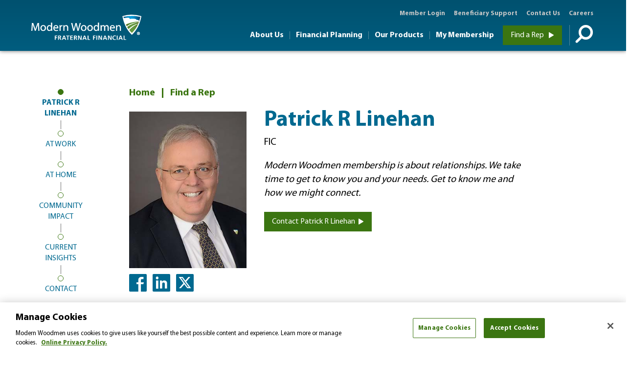

--- FILE ---
content_type: text/html; charset=UTF-8
request_url: https://reps.modernwoodmen.org/plinehan/
body_size: 20180
content:


<!-- THEME DEBUG -->
<!-- THEME HOOK: 'html' -->
<!-- FILE NAME SUGGESTIONS:
   ▪️ html--node--7580.html.twig
   ▪️ html--node--%.html.twig
   ▪️ html--node.html.twig
   ✅ html.html.twig
-->
<!-- 💡 BEGIN CUSTOM TEMPLATE OUTPUT from 'themes/custom/hearsay_mwa/templates/layout/html.html.twig' -->

<!DOCTYPE html>
<html lang="en" dir="ltr" class="h-100">
	<head>
                <!-- OneTrust Cookies Consent Notice start for Modern Woodmen of America, a fraternal financial services organization  -->
<script src="https://cdn.cookielaw.org/scripttemplates/otSDKStub.js"  type="text/javascript" charset="UTF-8" data-domain-script="89a8e207-8fbb-4e51-a20a-1f8a3f9fcd24" ></script>
<script type="text/javascript">
function OptanonWrapper() { }
</script>
<!-- OneTrust Cookies Consent Notice end for Modern Woodmen of America, a fraternal financial services organization  -->
        
				<!-- Data Layer Start -->
<script>
  window.dataLayer = window.dataLayer || [];
  window.dataLayer.push({
    'pageOrganizationID': 399, 
    'pageGroupID': 96463, 
    'pageAssetID': 2003777
  });
</script>
<!-- Data Layer End -->
		<!-- GTM (H) Start -->
<script type="text/plain" class="optanon-category-C0002">
  (function (w, d, s, l, i) {
    w[l] = w[l] || [];
    w[l].push({ "gtm.start": new Date().getTime(), event: "gtm.js" });
    var f = d.getElementsByTagName(s)[0],
      j = d.createElement(s),
      dl = l != "dataLayer" ? "&l=" + l : "";
    j.async = true;
    j.src = "https://www.googletagmanager.com/gtm.js?id=" + i + dl;
    f.parentNode.insertBefore(j, f);
  })(window, document, "script", "dataLayer", "GTM-W9X5PCC");
</script>
<!-- GTM (H) End -->
<!-- GTM (M) Start -->
<script>
  (function (w, d, s, l, i) {
    w[l] = w[l] || [];
    w[l].push({ 'gtm.start': new Date().getTime(), event: 'gtm.js' });
    var f = d.getElementsByTagName(s)[0],
    j = d.createElement(s),
    dl = l != 'dataLayer' ? '&l=' + l : '';
    j.async = true;
    j.src = 'https://www.googletagmanager.com/gtm.js?id=' + i + dl;
    f.parentNode.insertBefore(j, f);
  })(window, document, 'script', 'dataLayer', 'GTM-NKPXFZH9');
</script>
<!-- GTM (M) End -->
<!-- Google Tag Manager (noscript) -->
<noscript>
  <iframe src="https://www.googletagmanager.com/ns.html?id=GTM-NKPXFZH9" height="0" width="0" style="display:none;visibility:hidden"></iframe>
</noscript>
<!-- End Google Tag Manager (noscript) -->
				
				<script type="application/ld+json">
  [{
    "@context": "http://www.schema.org",
    "@type": "InsuranceAgency",
    "name": "Modern Woodmen",
    "employee":{
      "@type": "Person",
      "name": "Patrick R Linehan",
      "jobTitle": ""
    },
    "image": "https://hsl-pnw-downloadable-files.s3.amazonaws.com/399/889b0de61939470c8e94d5250dd48b51.jpg",
    "url": "https://reps.modernwoodmen.org/plinehan",
    "openingHours": "",
    "telephone": "(207) 465-4800",
    "hasMap": true,
    "address": {
        "@type": "PostalAddress",
        "streetAddress": "26 Main Street",
        "addressLocality": "Oakland",
        "addressRegion": "ME",
        "postalCode": "04963"
    },
    "contactPoint": [{
      "@type": "ContactPoint",
      "telephone": "(207) 465-4800",
      "faxNumber": "",
      "contactType": "customer service", 
      "hoursAvailable": ""
    }]
}
,
           { "@type" : "Article",
                "articleBody": "Modern Woodmen kids who qualify can receive a book in the mail each birthday up to age 12. The high-quality, age-appropriate books include classic tales...",
                "title": "Birthday Book Club | Modern Woodmen",
                "description": "Looking for a meaningful way to inspire your child in 2026? Encourage a love for books! Reading opens doors to imagination, learning and lifelong success.

Our Birthday Book Club for young Modern Woodmen members makes it easy and fun. Kids receive a book and fun activities each year to celebrate their special day! It’s a wonderful way to build excitement around reading and create cherished memories.

https://www.modernwoodmen.org/my-membership/member-benefits/birthday-book-club/?utm_source=hearsay_site&utm_medium=96463&utm_campaign=3104623

What’s your child’s favorite book? Share in the comments!",
                "image": "https://hsl-pnw-downloadable-files.s3.amazonaws.com/399/c95c1fb3494d43a6a37aaec10112c589.jpg",
                "url": ""
           },
           { "@type" : "Article",
                "articleBody": "",
                "title": "",
                "description": "Holiday spending got you off track? Let’s help fix that!

The holidays are full of joy, but they can also leave your budget feeling stretched. January is the perfect time to reset.

	· Review your holiday expenses.
	· Create a realistic monthly budget.
	· Prioritize paying down any debt.
	· Set savings goals for the year ahead.

A fresh start is just a plan away! Let's meet.",
                "image": "https://hsl-pnw-downloadable-files.s3.amazonaws.com/399/cb274654b70941b2abcaaf1fae102f9e.jpg",
                "url": ""
           },
           { "@type" : "Article",
                "articleBody": "",
                "title": "",
                "description": "In 2026, Modern Woodmen chapters and youth clubs nationwide are going all in for education! 

Members will uplift schools, educators and students in communities across the country through hands-on service, donations of supplies and heartfelt recognition of staff.

Want to get involved? Contact me for more information.",
                "image": "https://hsl-pnw-downloadable-files.s3.amazonaws.com/399/7530a2fe71a14dbbbcbb8c400146bb76.jpg",
                "url": ""
           },
           { "@type" : "Article",
                "articleBody": "",
                "title": "",
                "description": "Ready to start 2026 off strong? Let's meet to talk about your financial goals!",
                "image": "https://hsl-pnw-downloadable-files.s3.amazonaws.com/399/050de512ea2b422ca61968108593edb7.jpg",
                "url": ""
           }
]
</script>
		
				<script type="text/javascript">
    window.JSContext = {
      "theme_id": 1224,
      "organization_id": 399,
      "site_id": 2003777,
      "slug": "plinehan",
      "profile": {"slug":"plinehan","email":"Patrick.R.Linehan@mwarep.org","first_name":"Patrick","last_name":"Linehan","profile_photo":"https://hsl-pnw-downloadable-files.s3.amazonaws.com/399/889b0de61939470c8e94d5250dd48b51.jpg","address":{"street":"26 Main Street","suite":" 101","city":"Oakland","state":"ME","zip_code":"04963"},"phones":{"phone":"(207) 465-4800","cell":"","fax":""},"networks":{"facebook_id":"","facebook_name":"","facebook_url":"https://www.facebook.com/165014643553798","twitter_id":"","twitter_name":"","twitter_url":"http://twitter.com/PatLinehanMWA","linkedin_id":"","linkedin_name":"","linkedin_url":"https://www.linkedin.com/in/patlinehanmwa","googleplus_id":"","googleplus_name":"","googleplus_url":"","instagram_id":"","instagram_name":"","instagram_url":"","yelp_name":"","yelp_url":""},"designations":"FIC","rectangle_image_three":"https://hsl-pnw-downloadable-files.s3.amazonaws.com/399/aeb3d30aad1949948a01bec75e52f328.jpg","rep_detail_info":"Modern Woodmen membership is about relationships. We take time to get to know you and your needs. Get to know me and how we might connect.","series_six_license":"Series 6 License","rectangle_image_two":"https://hsl-pnw-downloadable-files.s3.amazonaws.com/399/f71ed1d34b1c4aed8096a92f20754f96.jpg","display_name":"Patrick R Linehan","appointment_link":"","series_seven_license":"","title":"","quote":"I chose this career because it\u2019s all about helping others. I help my members plan for a secure financial future.","middle_initial":"R","rectangle_image_one":"https://hsl-pnw-downloadable-files.s3.amazonaws.com/399/30f570b42ab94faeba3ce671031d413d.png","suffix":"","rank_indicator":["4"],"registered_notregistered":["registered"],"at_home_questions":{"home_question_one":"my wife and four daughters.","home_question_six":"I love making custom writing pens.","home_question_four":"My family, my faith, and the community I live in.","home_question_three":"promoting community service and community involvement.","home_question_seven":"","home_question_two":"enjoying the outdoors or water sports.","home_question_five":"When the going gets tough, the tough get going."},"at_work_questions":{"work_question_six":"representing such a fine organization.","work_question_four":"families, business owners and retirees.","work_question_three":"life insurance, annuities, mutual funds and variable annuities.","work_question_nine":"the people I meet.","work_question_five":"","work_question_one":"because it\u2019s all about helping others. I help my members plan for a secure financial future.","work_question_seven":"was a transportation specialist.","work_question_two":"Maine, New Hampshire, and Massachusetts.","work_question_eleven":"I am thankful to Modern Woodmen for providing training, technology and support to empower us to provide services our member clients need and expect.","work_question_eight":"I truly believe in the organization. Modern Woodmen supports its members and helps them reach their financial goals. I am proud to be a part of an organization where I can make an impact in the communities I serve.","work_question_ten":"I was able to provide comfort and support to a member and his family in a time of grief by fulfilling Modern Woodmen's promises."},"community_questions":{"community_question_five":"helping provide positive experiences for kids with Modern Woodmen\u2019s local youth service clubs.","community_question_seven":"","community_question_one":"for 35 years.","community_question_three":"the National Association of Financial Advisors, National Association of Fraternal Advisors, Messalonslkee Lodge and Knights of Columbus.","community_question_six":"delivering a Matching Fund check after a successful activity.","community_question_two":"how my community comes together.","community_question_four":"chapter activities."},"latlon_fields":{"address":"44.5474554,-69.7155013"}}
    }
</script>
		
				<script src='https://www.google.com/recaptcha/api.js?render=6LemK9oZAAAAALrTvgM1jXQywI61km2oqBa3asRY' async defer> </script>

							<link rel="icon" rel="preload" href="https://reps.modernwoodmen.org/sites/default/files/2024-03/favicon.png" type="image/x-icon">
				
				<title>Patrick R Linehan | Modern Woodmen Financial Representative</title>
				        
		<meta charset="utf-8" />
<noscript><style>form.antibot * :not(.antibot-message) { display: none !important; }</style>
</noscript><meta name="Generator" content="Drupal 10 (https://www.drupal.org)" />
<meta name="MobileOptimized" content="width" />
<meta name="HandheldFriendly" content="true" />
<meta name="viewport" content="width=device-width, initial-scale=1.0" />
<script src="https://maps.googleapis.com/maps/api/js?key=AIzaSyBAwmuN2IznxVZgelh_eqwgL1BCKXBOOyw" async data-test="map-link" type="text/javascript"></script>
<link rel="canonical" href="https://reps.modernwoodmen.org/plinehan/" />
<link rel="shortlink" href="https://reps.modernwoodmen.org/node/7580/" />

    <link rel="stylesheet" media="all" href="/sites/default/files/css/css_6Gs4uHbeHBjReLc07iQ_cFVM4U5VUrEgOuDLWQNQNFo.css?delta=0&amp;language=en&amp;theme=hearsay_mwa&amp;include=[base64]" />
<link rel="stylesheet" media="all" href="/sites/default/files/css/css_KHwMCTOr9R2VTWlzwp0PALH_3SfMI0CzbquVAfYbYVg.css?delta=1&amp;language=en&amp;theme=hearsay_mwa&amp;include=[base64]" />

    
  </head>
  <body class="path-node page-node-type-home d-flex flex-column">
    
    
    

<!-- THEME DEBUG -->
<!-- THEME HOOK: 'off_canvas_page_wrapper' -->
<!-- 💡 BEGIN CUSTOM TEMPLATE OUTPUT from 'themes/custom/hearsay_mwa/templates/content/off-canvas-page-wrapper.html.twig' -->
  <div class="dialog-off-canvas-main-canvas d-flex flex-column" data-off-canvas-main-canvas>
    

<!-- THEME DEBUG -->
<!-- THEME HOOK: 'page' -->
<!-- FILE NAME SUGGESTIONS:
   ▪️ page--node--7580.html.twig
   ▪️ page--node--%.html.twig
   ▪️ page--node.html.twig
   ✅ page.html.twig
-->
<!-- 💡 BEGIN CUSTOM TEMPLATE OUTPUT from 'themes/custom/hearsay_mwa/templates/layout/page.html.twig' -->

<!-- HEADER-->
<!-- Header section start-->
<header id="header">
    

<!-- THEME DEBUG -->
<!-- THEME HOOK: 'region' -->
<!-- FILE NAME SUGGESTIONS:
   ▪️ region--header.html.twig
   ✅ region.html.twig
-->
<!-- BEGIN OUTPUT from 'themes/contrib/bootstrap5/templates/layout/region.html.twig' -->
  <div class="region region-header">
    

<!-- THEME DEBUG -->
<!-- THEME HOOK: 'block' -->
<!-- FILE NAME SUGGESTIONS:
   ▪️ block--hearsay-mwa-hearsayheader.html.twig
   ▪️ block--hearsay-header.html.twig
   ▪️ block--hearsay-header.html.twig
   ✅ block.html.twig
-->
<!-- BEGIN OUTPUT from 'themes/contrib/bootstrap5/templates/block/block.html.twig' -->
<div id="block-hearsay-mwa-hearsayheader" class="block block-hearsay-header">
  
    
      

<!-- THEME DEBUG -->
<!-- THEME HOOK: 'hearsay_header' -->
<!-- 💡 BEGIN CUSTOM TEMPLATE OUTPUT from 'themes/custom/hearsay_mwa/templates/block/hearsay_header/hearsay-header.html.twig' -->
<div class="block block-">
	
		
			<div class="d-flex justify-content-center align-items-center bg-white">
			<a href="#main-content" class="visually-hidden skip-link bg-white" tabindex="3">
				Skip to main content
			</a>
		</div>
							<div id="pagenav" class="outer-wraper global-header" data-module="globalNav">
			<section class="inner-wrapper">
								<div   class="global-header__logo" >
					<a href="https://www.modernwoodmen.org/" class="light" tabindex="3">
						<img width="100%" max-width="225px" height="auto" src="/sites/default/files/2024-02/header_logo.svg" alt="Modern Woodmen of America Logo"/>
					</a>
				</div>
																	<section class="global-header__utilities">
						<nav aria-label="Navigation Bar" role="navigation" class="global-header__utility-nav">
							<ul>
								<li><a href="https://member.modern-woodmen.org/" aria-label="Member Login" tabindex="3">Member Login</a></li>
								<li><a href="//www.modernwoodmen.org/beneficiaries/" aria-label="Beneficiary Support" tabindex="3">Beneficiary Support</a></li>
								<li><a href="//www.modernwoodmen.org/contact-us/" aria-label="Contact Us" tabindex="3">Contact Us</a></li>
								<li><a href="//www.modernwoodmen.org/about-us/careers/" aria-label="Careers" tabindex="3">Careers</a></li>
							</ul>
						</nav>
					</section>
															<div class="lines-box">
						<button class="lines-button x" type="button" role="button" aria-label="Toggle Mobile Menu Collapsed">
							<span class="hidden">Toggle Mobile Menu Collapsed</span>
							<span class="lines"></span>
						</button>
					</div>
										<nav aria-label="Navigation Bar" role="navigation" class="global-header__main-nav">
						<div class="global-header__search-tools">
							<a data-role="button" href="https://www.modernwoodmen.org/find-a-rep/" aria-label="Find a Rep">Find a Rep
								<span class="icon-solid-arrow-r"></span>
							</a>
							<span data-target="search" class="icon-search" id="searchIcon" tabindex="0"><span class="hidden">Toggle Search</span></span>
						</div>
						<!-- this is the mobile nav started -->
						<ul class="menu menu__level-1">
							<li class="menu__item has-children">
								<a data-target="About-Us" href="//www.modernwoodmen.org/about-us/" aria-label="About Us" tabindex="4">About Us</a>
								<span class="menu__expand" tabindex="0" aria-label="About Us Collapsed">
									<span class="icon-solid-arrow-d"></span>
								</span>
								<ul class="menu menu__level-2">
									<li class="menu__item has-children">
										<a class="menu__link" href="//www.modernwoodmen.org/about-us/what-we-are/">What We Are</a>
									</li>
									<li class="menu__item has-children">
										<a class="menu__link" href="//www.modernwoodmen.org/about-us/who-we-are/">Who We Are</a>
									</li>
									<li class="menu__item has-children">
										<a class="menu__link" href="//www.modernwoodmen.org/about-us/community-impact/">Community Impact</a>
									</li>
									<li class="menu__item has-children">
										<a class="menu__link" href="//www.modernwoodmen.org/about-us/financial-strength/">Financial Strength</a>
									</li>
									<li class="menu__item has-children">
										<a class="menu__link" href="//www.modernwoodmen.org/about-us/news-and-media/">News &amp; Media</a>
									</li>
									<li class="menu__item has-children">
										<a class="menu__link" href="//www.modernwoodmen.org/about-us/careers/">Careers</a>
									</li>
								</ul>								
							</li>
							<li class="menu__item has-children">
								<a data-target="Financial-Planning" href="//www.modernwoodmen.org/financial-planning/" aria-label="Financial Planning" tabindex="4">Financial Planning</a>
								<span class="menu__expand" tabindex="0" aria-label="Financial Planning Collapsed">
									<span class="icon-solid-arrow-d"></span>
								</span>
								<ul class="menu menu__level-2">
									<li class="menu__item has-children">
										<a class="menu__link" href="//www.modernwoodmen.org/financial-planning/protection/">Protection</a>
									</li>
									<li class="menu__item has-children">
										<a class="menu__link" href="//www.modernwoodmen.org/financial-planning/savings/">Savings</a>
									</li>
									<li class="menu__item has-children">
										<a class="menu__link" href="//www.modernwoodmen.org/financial-planning/retirement-planning/">Retirement Planning</a>
									</li>
									<li class="menu__item has-children">
										<a class="menu__link" href="//www.modernwoodmen.org/financial-planning/retirement-distribution/">Retirement Distribution</a>
									</li>
									<li class="menu__item has-children">
										<a class="menu__link" href="//www.modernwoodmen.org/financial-planning/estate-planning/">Estate Planning</a>
									</li>
									<li class="menu__item has-children">
										<a class="menu__link" href="//www.modernwoodmen.org/financial-planning/business-planning/">Business Planning</a>
									</li>
									<li class="menu__item has-children">
										<a class="menu__link" href="//www.modernwoodmen.org/financial-planning/employee-benefits/">Employee Benefits</a>
									</li>
								</ul>								
							</li>
							<li class="menu__item has-children">
								<a data-target="Our-Products" href="//www.modernwoodmen.org/our-products/" aria-label="Our Products" tabindex="4">Our Products</a>
								<span class="menu__expand" tabindex="0" aria-label="Our Products Collapsed">
									<span class="icon-solid-arrow-d"></span>
								</span>
								<ul class="menu menu__level-2">
									<li class="menu__item has-children">
										<a class="menu__link" href="//www.modernwoodmen.org/our-products/life-insurance/">Life Insurance</a>
									</li>
									<li class="menu__item has-children">
										<a class="menu__link" href="//www.modernwoodmen.org/our-products/annuities/">Annuities</a>
									</li>
									<li class="menu__item has-children">
										<a class="menu__link" href="//www.modernwoodmen.org/our-products/investments/">Investments</a>
									</li>
									<li class="menu__item has-children">
										<a class="menu__link" href="//www.modernwoodmen.org/our-products/all-products/">All Products</a>
									</li>
								</ul>								
							</li>
							<li class="menu__item has-children">
								<a data-target="My-Membership" href="//www.modernwoodmen.org/my-membership/" aria-label="My Membership" tabindex="4">My Membership</a>
								<span class="menu__expand" tabindex="0" aria-label="My Membership Collapsed">
									<span class="icon-solid-arrow-d"></span>
								</span>
								<ul class="menu menu__level-2">
									<li class="menu__item has-children">
										<a class="menu__link" href="//www.modernwoodmen.org/my-membership/faq/">FAQ</a>
									</li>
									<li class="menu__item has-children">
										<a class="menu__link" href="//www.modernwoodmen.org/my-membership/member-benefits/">Member Benefits</a>
									</li>
									<li class="menu__item has-children">
										<a class="menu__link" href="//www.modernwoodmen.org/my-membership/payment-options/">Payment Options</a>
									</li>
									<li class="menu__item has-children">
										<a class="menu__link" href="//www.modernwoodmen.org/my-membership/printable-forms/">Printable Forms</a>
									</li>
								</ul>								
							</li>
						</ul>
						<div class="global-header__utility-clone clone">
							<ul>
								<li><a href="https://member.modern-woodmen.org/" aria-label="Member Login">Member Login</a></li>
								<li><a href="//www.modernwoodmen.org/beneficiaries/" aria-label="Beneficiary Support">Beneficiary Support</a></li>
								<li><a href="//www.modernwoodmen.org/contact-us/" aria-label="Contact Us">Contact Us</a></li>
								<li><a href="//www.modernwoodmen.org/about-us/careers/" aria-label="Careers">Careers</a></li>
							</ul>
						</div>
						<div class="global-header__search-clone clone">
							<form action="https://www.modernwoodmen.org/search/" method="GET">
								<div class="search-form" role="mobile-search">
									<label for="mobile-search" class="hidden">Search Form</label>
									<input type="text" id="mobile-search" name="q" placeholder="Search"/>
									<button class="icon-search search-button-mob" value="Submit search" type="submit">
										<span class="hidden">Submit</span>
									</button>
								</div>
							</form>
						</div>
						<!-- this is the mobile nav ended -->
					</nav>
							</section>
		</div>
				<h1 class="visually-hidden">MWA</h1>
							<section class="outer-wrapper flyout">
				<div class="row">
					<section class="inner-wrapper flyout__section" data-flyout="About-Us">
						<div class="span-4">
							<div class="flyout__section--grey-bg"></div>
							<div class="flyout__section--content">
								<h2>About Us</h2>
								<p>
									Since 1883, Modern Woodmen of America has brought people together,
									                supported families and strengthened communities.
								</p>
								<a href="//www.modernwoodmen.org/about-us/" target="_self" data-role="button">About Us<span class="icon-solid-arrow-r"></span>
								</a>
							</div>
						</div>
						<div class="span-4">
							<div class="row flyout__section--content">
								<div class="span-12">
									<h3>Our Story</h3>
									<ul>
										<li><a href="//www.modernwoodmen.org/about-us/what-we-are/">What We Are</a></li>
										<li><a href="//www.modernwoodmen.org/about-us/who-we-are/">Who We Are</a></li>
										<li><a href="//www.modernwoodmen.org/about-us/community-impact/">Community Impact</a></li>
										<li><a href="//www.modernwoodmen.org/about-us/financial-strength/">Financial Strength</a></li>
										<li><a href="//www.modernwoodmen.org/about-us/news-and-media/">News &amp; Media</a></li>
									</ul>
								</div>
								<div class="span-12">
									<h3>Careers</h3>
									<ul>
										<li><a href="//www.modernwoodmen.org/careers/">Financial Representative Careers</a></li>
										<li><a href="//www.modernwoodmen.org/about-us/careers/home-office-careers/">Home Office Careers</a></li>
									</ul>
								</div>
							</div>
						</div>
						<div class="span-4">
							<div class="flyout__section--content">
								<div class="flyout__section--border"></div>
								<h3>Careers</h3>
								<a target="_self" href="//www.modernwoodmen.org/about-us/careers/">
									<img src="https://www.modernwoodmen.org/globalassets/media/public/home/header/aboutus.jpg" alt="Modern Woodmen of America, Rock Island, IL"/>
								</a>
								<h4>
									<a target="_self" href="//www.modernwoodmen.org/about-us/careers/">Looking for a meaningful career?</a>
								</h4>
								<p>
									Grow with Modern Woodmen! As a financial representative, you can
									                make a positive impact for your family and your community.
								</p>
							</div>
						</div>
					</section>

					<section class="inner-wrapper flyout__section" data-flyout="Financial-Planning">
						<div class="span-4">
							<div class="flyout__section--grey-bg"></div>
							<div class="flyout__section--content">
								<h2>Financial Planning</h2>
								<p>
									We can help you meet your current needs, achieve your future dreams
									                and plan for all stages of life.
								</p>
								<a href="//www.modernwoodmen.org/financial-planning/" target="_self" data-role="button">Planning for Life<span class="icon-solid-arrow-r"></span>
								</a>
							</div>
						</div>
						<div class="span-4">
							<div class="row flyout__section--content">
								<h3>What do you need help with?</h3>
								<ul class="topic-list">
									<li class="topic-list__topic">
										<a class="fp-topic" data-tax-color="protection" href="//www.modernwoodmen.org/financial-planning/protection/">
											<span>Protection</span>
											<em>Protect against life&#39;s uncertainties</em>
										</a>
									</li>
									<li class="topic-list__topic">
										<a class="fp-topic" data-tax-color="savings" href="//www.modernwoodmen.org/financial-planning/savings/">
											<span>Savings</span>
											<em>Pay yourself first</em>
										</a>
									</li>
									<li class="topic-list__topic">
										<a class="fp-topic" data-tax-color="retirement-planning" href="//www.modernwoodmen.org/financial-planning/retirement-planning/">
											<span>Retirement Planning</span>
											<em>Plan for a comfortable retirement</em>
										</a>
									</li>
									<li class="topic-list__topic">
										<a class="fp-topic" data-tax-color="retirement-distribution" href="//www.modernwoodmen.org/financial-planning/retirement-distribution/">
											<span>Retirement Distribution</span>
											<em>Make your money last through retirement</em>
										</a>
									</li>
									<li class="topic-list__topic">
										<a class="fp-topic" data-tax-color="estate-planning" href="//www.modernwoodmen.org/financial-planning/estate-planning/">
											<span>Estate Planning</span>
											<em>Safeguard your family and your assets</em>
										</a>
									</li>
									<li class="topic-list__topic">
										<a class="fp-topic" data-tax-color="business-planning" href="//www.modernwoodmen.org/financial-planning/business-planning/">
											<span>Business Planning</span>
											<em>Secure your business and your family</em>
										</a>
									</li>
									<li class="topic-list__topic">
										<a class="fp-topic" data-tax-color="employee-benefits" href="//www.modernwoodmen.org/financial-planning/employee-benefits/">
											<span>Employee Benefits</span>
											<em>Attract, reward and retain quality employees</em>
										</a>
									</li>
								</ul>
							</div>
						</div>
						<div class="span-4">
							<div class="flyout__section--content">
								<div class="flyout__section--border"></div>
								<h3>Stories of strength from our history</h3>
								<a target="_self" href="//www.modernwoodmen.org/about-us/financial-strength/persevering-through-uncertain-times/">
									<img src="//www.modernwoodmen.org/globalassets/media/public/home/header/FinancialPlanning.jpg" alt="Image of a nurse caring for a tuberculosis patient."/>
								</a>
								<h4>
									<a target="_self" href="//www.modernwoodmen.org/about-us/financial-strength/persevering-through-uncertain-times/">Persevering Through Uncertain Times</a>
								</h4>
								<p>What we do tomorrow is the product of what we accomplish now.</p>
							</div>
						</div>
					</section>

					<section class="inner-wrapper flyout__section" data-flyout="Our-Products">
						<div class="span-4">
							<div class="flyout__section--grey-bg"></div>
							<div class="flyout__section--content">
								<h2>Our Products</h2>
								<p>
									Modern Woodmen maintains a portfolio of high-quality financial
									                products that can help you meet a wide range of life needs.
								</p>
								<a href="//www.modernwoodmen.org/our-products/" target="_self" data-role="button">Our Products<span class="icon-solid-arrow-r"></span>
								</a>
							</div>
						</div>
						<div class="span-4">
							<div class="row flyout__section--content">
								<div class="span-12">
									<h3>What We Offer</h3>
									<ul>
										<li><a href="//www.modernwoodmen.org/our-products/life-insurance/">Life Insurance</a></li>
										<li><a href="//www.modernwoodmen.org/our-products/annuities/">Annuities</a></li>
										<li><a href="//www.modernwoodmen.org/our-products/investments/">Investments</a></li>
										<li><a href="//www.modernwoodmen.org/our-products/all-products/">All Products</a></li>
									</ul>
								</div>
							</div>
						</div>
						<div class="span-4">
							<div class="flyout__section--content">
								<div class="flyout__section--border"></div>
								<h3>Don't know where to start?</h3>
								<a target="_self" href="//www.modernwoodmen.org/financial-planning/">
									<img src="https://www.modernwoodmen.org/globalassets/media/public/home/header/ourproducts.jpg " alt="Happy family"/>
								</a>
								<h4>
									<a target="_self" href="//www.modernwoodmen.org/financial-planning/">Financial planning</a>
								</h4>
								<p>
									Browse our helpful tips and articles to understand what’s important
									                to you and your loved ones.
								</p>
							</div>
						</div>
					</section>

					<section class="inner-wrapper flyout__section" data-flyout="My-Membership">
						<div class="span-4">
							<div class="flyout__section--grey-bg"></div>
							<div class="flyout__section--content">
								<h2>My Membership</h2>
								<p>
									<span>When you join Modern Woodmen, you become a member of the
										                  organization. You trust us with your financial needs. And you have
										                  the opportunity to access member benefits and impact your
										                  community.</span>
								</p>
								<a href="//www.modernwoodmen.org/my-membership/" target="_self" data-role="button">My Membership<span class="icon-solid-arrow-r"></span>
								</a>
							</div>
						</div>
						<div class="span-4">
							<div class="row flyout__section--content">
								<div class="span-12">
									<h3>Our Fraternal Difference</h3>
									<ul>
										<li><a href="//www.modernwoodmen.org/my-membership/member-benefits/">Fraternal Programs</a></li>
										<li><a href="//www.modernwoodmen.org/about-us/community-impact/">Community Impact</a></li>
									</ul>
								</div>
								<div class="span-12">
									<h3>Member Services</h3>
									<ul>
										<li><a href="//www.modernwoodmen.org/my-membership/printable-forms/">Printable Forms</a></li>
										<li><a href="//www.modernwoodmen.org/my-membership/payment-options/">Payment Options</a></li>
										<li><a href="//www.modernwoodmen.org/my-membership/faq/">Frequently Asked Questions</a></li>
										<li><a href="https://reps.modernwoodmen.org/">Contact My Rep</a></li>
										<li><a href="https://member.modern-woodmen.org/">Member Login</a></li>
									</ul>
								</div>
							</div>
						</div>
						<div class="span-4">
							<div class="flyout__section--content">
								<div class="flyout__section--border"></div>
								<h3>Member Website</h3>
								<a target="_self" href="//www.modernwoodmen.org/my-membership/member-website/">
									<img src="https://www.modernwoodmen.org/globalassets/media/public/home/header/mymembership.jpg " alt="Family  Picture"/>
								</a>
								<h4>
									<a target="_self" href="//www.modernwoodmen.org/my-membership/member-website/">Member Website Overview</a>
								</h4>
								<p>
									Make a payment, update your address, and access account information,
									                online forms and fraternal programs from the member website.
								</p>
							</div>
						</div>
					</section>

					<!-- SEARCH -->
					<section class="inner-wrapper flyout__section" data-flyout="search">
						<div class="flyout__section--content flyout__section--search">
							<form action="https://www.modernwoodmen.org/search/" method="GET">
								<div class="search-form" role="search">
									<label for="search" class="hidden">Search Form</label>
									<input type="text" id="search" name="q" placeholder="Search"/>
									<button data-role="button" value="Submit search" type="submit">
										Search
										<span class="icon-solid-arrow-r"></span>
									</button>
								</div>
							</form>
						</div>
					</section>
				</div>
			</section>
							</div>
<!-- END CUSTOM TEMPLATE OUTPUT from 'themes/custom/hearsay_mwa/templates/block/hearsay_header/hearsay-header.html.twig' -->


  </div>

<!-- END OUTPUT from 'themes/contrib/bootstrap5/templates/block/block.html.twig' -->


  </div>

<!-- END OUTPUT from 'themes/contrib/bootstrap5/templates/layout/region.html.twig' -->


</header>
<!-- Header section end --><!-- HEADER-->

<main role="main" class="main-content">
	<a id="main-content" tabindex="-1"></a>
	
			
	<div>
					

<!-- THEME DEBUG -->
<!-- THEME HOOK: 'region' -->
<!-- FILE NAME SUGGESTIONS:
   ▪️ region--breadcrumb.html.twig
   ✅ region.html.twig
-->
<!-- BEGIN OUTPUT from 'themes/contrib/bootstrap5/templates/layout/region.html.twig' -->
  <div class="region region-breadcrumb">
    

<!-- THEME DEBUG -->
<!-- THEME HOOK: 'block' -->
<!-- FILE NAME SUGGESTIONS:
   ▪️ block--hearsay-mwa-breadcrumbs.html.twig
   ▪️ block--system-breadcrumb-block.html.twig
   ▪️ block--system.html.twig
   ✅ block.html.twig
-->
<!-- BEGIN OUTPUT from 'themes/contrib/bootstrap5/templates/block/block.html.twig' -->
<div id="block-hearsay-mwa-breadcrumbs" class="block block-system block-system-breadcrumb-block">
  
    
      

<!-- THEME DEBUG -->
<!-- THEME HOOK: 'breadcrumb' -->
<!-- 💡 BEGIN CUSTOM TEMPLATE OUTPUT from 'themes/custom/hearsay_mwa/templates/navigation/breadcrumb.html.twig' -->
<div id="breadcrumbs-container">
  <section class="outer-wrapper hero hero-breadcrumb">
    <div class="inner-wrapper breadcrumbs">
      <div class="inner-container">
        <ul>
          <li>
            <a href="https://www.modernwoodmen.org/">Home</a>
          </li>
          <li>
            <a href="https://www.modernwoodmen.org/find-a-rep/">Find a Rep</a>
          </li>
        </ul>
      </div>
    </div>
  </section>
</div>
<!-- END CUSTOM TEMPLATE OUTPUT from 'themes/custom/hearsay_mwa/templates/navigation/breadcrumb.html.twig' -->


  </div>

<!-- END OUTPUT from 'themes/contrib/bootstrap5/templates/block/block.html.twig' -->


  </div>

<!-- END OUTPUT from 'themes/contrib/bootstrap5/templates/layout/region.html.twig' -->


				<div class="row no-gutters">
						<div class="order-1 order-lg-2 col-12">
				

<!-- THEME DEBUG -->
<!-- THEME HOOK: 'region' -->
<!-- FILE NAME SUGGESTIONS:
   ▪️ region--content.html.twig
   ✅ region.html.twig
-->
<!-- BEGIN OUTPUT from 'themes/contrib/bootstrap5/templates/layout/region.html.twig' -->
  <div class="region region-content">
    <div data-drupal-messages-fallback class="hidden"></div>

<!-- THEME DEBUG -->
<!-- THEME HOOK: 'block' -->
<!-- FILE NAME SUGGESTIONS:
   ▪️ block--hearsay-mwa-content.html.twig
   ▪️ block--system-main-block.html.twig
   ▪️ block--system.html.twig
   ✅ block.html.twig
-->
<!-- BEGIN OUTPUT from 'themes/contrib/bootstrap5/templates/block/block.html.twig' -->
<div id="block-hearsay-mwa-content" class="block block-system block-system-main-block">
  
    
      

<!-- THEME DEBUG -->
<!-- THEME HOOK: 'node' -->
<!-- FILE NAME SUGGESTIONS:
   ▪️ node--7580--full.html.twig
   ▪️ node--7580.html.twig
   ▪️ node--home--full.html.twig
   ▪️ node--home.html.twig
   ▪️ node--full.html.twig
   ✅ node.html.twig
-->
<!-- BEGIN OUTPUT from 'themes/contrib/bootstrap5/templates/content/node.html.twig' -->

<article data-history-node-id="7580" class="node node--type-home node--promoted node--view-mode-full">

  
    

  
  <div class="node__content">
    

<!-- THEME DEBUG -->
<!-- THEME HOOK: 'layout__onecol' -->
<!-- FILE NAME SUGGESTIONS:
   ✅ layout--onecol.html.twig
   ✅ layout--onecol.html.twig
   ▪️ layout.html.twig
-->
<!-- BEGIN OUTPUT from 'core/themes/stable9/layouts/layout_discovery/onecol/layout--onecol.html.twig' -->
  <div class="layout layout--onecol">
    <div  class="layout__region layout__region--content">
      

<!-- THEME DEBUG -->
<!-- THEME HOOK: 'block' -->
<!-- FILE NAME SUGGESTIONS:
   ▪️ block--hearsay-profile.html.twig
   ▪️ block--hearsay-profile.html.twig
   ✅ block.html.twig
-->
<!-- BEGIN OUTPUT from 'themes/contrib/bootstrap5/templates/block/block.html.twig' -->
<div class="block block-hearsay-profile">
  
    
      

<!-- THEME DEBUG -->
<!-- THEME HOOK: 'hearsay_profile' -->
<!-- 💡 BEGIN CUSTOM TEMPLATE OUTPUT from 'themes/custom/hearsay_mwa/templates/block/hearsay_profile/hearsay-profile.html.twig' -->
<div class="block block-">
  
      
            <section class="advisor-profile page-section" id="profileSection">
        <div class="inner-wrapper">
          <div class="inner-container">
            <div class="advisor-profile-content d-flex">
              <div class="advisor-profile-headings mob-view-section">
                                  <h1 class="advisor-title">Patrick R Linehan</h1>
                                                  <div class="advisor-designation">FIC</div>
                              </div>
                              <div class="profile-content-left">
                  <div class="profile-img-container w-100">
                    <img src="https://hsl-pnw-downloadable-files.s3.amazonaws.com/399/889b0de61939470c8e94d5250dd48b51.jpg" alt="Photograph of Patrick R Linehan" width="100%" height="auto">
                  </div>
                  <div>
                                                              <ul class="social-list d-flex">
                                                  <li>
                            <a href="https://www.facebook.com/165014643553798" target="_blank" rel="noopener" class="new-tab-tooltip w-100 h-100 d-flex align-items-end justify-content-end" aria-label="Facebook">
                              <span class="visually-hidden">Facebook</span>
                              <span class="icon icon-facebook"></span>
                              <span>Opens in a new tab</span>
                            </a>
                          </li>
                                                                          <li>
                            <a href="https://www.linkedin.com/in/patlinehanmwa" target="_blank" rel="noopener" class="new-tab-tooltip w-100 h-100 d-flex align-items-center justify-content-center" aria-label="LinkedIn">
                              <span class="visually-hidden">LinkedIn</span><span class="icon icon-linkedin"></span>
                              <span>Opens in a new tab</span>
                            </a>
                          </li>
                                                                          <li>
                            <a href="http://twitter.com/PatLinehanMWA" target="_blank" rel="noopener" class="new-tab-tooltip w-100 h-100 d-flex align-items-center justify-content-center" aria-label="twitter">
                              <span class="visually-hidden">X</span>
                              <span class="icon icon-x"></span>
                              <span>Opens in a new tab</span>
                            </a>
                          </li>
                                              </ul>
                                                          </div>
                </div>
                            <div class="profile-content-right">
                <div class="advisor-profile-headings desk-view-section">
                                      <h1 class="advisor-title section-title">Patrick R Linehan</h1>
                                                        <div class="advisor-designation">FIC</div>
                                  </div>
                                                  <p class="fst-italic">Modern Woodmen membership is about relationships. We take time to get to know you and your needs. Get to know me and how we might connect.</p>
                                <a class="contact-btn" href="#contactSection" alt="Contact Patrick R Linehan" data-role="button">
                  Contact Patrick R Linehan<span class="icon-solid-arrow-r"></span>
                </a>
                              </div>
            </div>
          </div>
        </div>
      </section>
      </div>
<!-- END CUSTOM TEMPLATE OUTPUT from 'themes/custom/hearsay_mwa/templates/block/hearsay_profile/hearsay-profile.html.twig' -->


  </div>

<!-- END OUTPUT from 'themes/contrib/bootstrap5/templates/block/block.html.twig' -->


    </div>
  </div>

<!-- END OUTPUT from 'core/themes/stable9/layouts/layout_discovery/onecol/layout--onecol.html.twig' -->



<!-- THEME DEBUG -->
<!-- THEME HOOK: 'layout__onecol' -->
<!-- FILE NAME SUGGESTIONS:
   ✅ layout--onecol.html.twig
   ✅ layout--onecol.html.twig
   ▪️ layout.html.twig
-->
<!-- BEGIN OUTPUT from 'core/themes/stable9/layouts/layout_discovery/onecol/layout--onecol.html.twig' -->
  <div class="layout layout--onecol">
    <div  class="layout__region layout__region--content">
      

<!-- THEME DEBUG -->
<!-- THEME HOOK: 'block' -->
<!-- FILE NAME SUGGESTIONS:
   ▪️ block--hearsay-video.html.twig
   ▪️ block--hearsay-video.html.twig
   ✅ block.html.twig
-->
<!-- BEGIN OUTPUT from 'themes/contrib/bootstrap5/templates/block/block.html.twig' -->
<div class="block block-hearsay-video">
  
    
      

<!-- THEME DEBUG -->
<!-- THEME HOOK: 'hearsay_video' -->
<!-- 💡 BEGIN CUSTOM TEMPLATE OUTPUT from 'themes/custom/hearsay_mwa/templates/block/hearsay_video/hearsay-video.html.twig' -->
<div class="block block-">
  
      
          </div>
<!-- END CUSTOM TEMPLATE OUTPUT from 'themes/custom/hearsay_mwa/templates/block/hearsay_video/hearsay-video.html.twig' -->


  </div>

<!-- END OUTPUT from 'themes/contrib/bootstrap5/templates/block/block.html.twig' -->


    </div>
  </div>

<!-- END OUTPUT from 'core/themes/stable9/layouts/layout_discovery/onecol/layout--onecol.html.twig' -->



<!-- THEME DEBUG -->
<!-- THEME HOOK: 'layout__onecol' -->
<!-- FILE NAME SUGGESTIONS:
   ✅ layout--onecol.html.twig
   ✅ layout--onecol.html.twig
   ▪️ layout.html.twig
-->
<!-- BEGIN OUTPUT from 'core/themes/stable9/layouts/layout_discovery/onecol/layout--onecol.html.twig' -->
  <div class="layout layout--onecol">
    <div  class="layout__region layout__region--content">
      

<!-- THEME DEBUG -->
<!-- THEME HOOK: 'block' -->
<!-- FILE NAME SUGGESTIONS:
   ▪️ block--hearsay-work.html.twig
   ▪️ block--hearsay-work.html.twig
   ✅ block.html.twig
-->
<!-- BEGIN OUTPUT from 'themes/contrib/bootstrap5/templates/block/block.html.twig' -->
<div class="block block-hearsay-work">
  
    
      

<!-- THEME DEBUG -->
<!-- THEME HOOK: 'hearsay_work' -->
<!-- 💡 BEGIN CUSTOM TEMPLATE OUTPUT from 'themes/custom/hearsay_mwa/templates/block/hearsay_work/hearsay-work.html.twig' -->
<div class="block block-">
  
      
                <section class="d-flex at-work page-section" id="atWorkSection">
        <div class="inner-wrapper">
          <div class="inner-container">
                          <span class="section-title visually-hidden">At work</span>
                                      <h2>At work</h2>
                
                          <img class="mwa-image-gap section-img" src="https://hsl-pnw-downloadable-files.s3.amazonaws.com/399/30f570b42ab94faeba3ce671031d413d.png" alt="At work" loading="lazy"  width="950px" height="633px">
                    
             
              <div class="at-work-text-content">
                                  <h3>Why I do what I do</h3>
                                                                      <div class="at-work-que-ans-section">
                      <div class="at-work-que">
                        <p>Why I do what I do</p>
                      </div>
                      <p>because it’s all about helping others. I help my members plan for a secure financial future.</p>
                    </div>
                                                                        <div class="at-work-que-ans-section">
                      <div class="at-work-que">
                        <p>I serve members in…</p>
                      </div>
                      <p>Maine, New Hampshire, and Massachusetts.</p>
                    </div>
                                                                        <div class="at-work-que-ans-section">
                      <div class="at-work-que">
                        <p>I can help you plan for life using a variety of tools, including…</p>
                      </div>
                      <p>life insurance, annuities, mutual funds and variable annuities.</p>
                    </div>
                                                                        <div class="at-work-que-ans-section">
                      <div class="at-work-que">
                        <p>I enjoy working with…</p>
                      </div>
                      <p>families, business owners and retirees.</p>
                    </div>
                                                                                                          <div class="at-work-que-ans-section">
                      <div class="at-work-que">
                        <p>I am very proud of…</p>
                      </div>
                      <p>representing such a fine organization.</p>
                    </div>
                                                                        <div class="at-work-que-ans-section">
                      <div class="at-work-que">
                        <p>Before Modern Woodmen, I…</p>
                      </div>
                      <p>was a transportation specialist.</p>
                    </div>
                                                                        <div class="at-work-que-ans-section">
                      <div class="at-work-que">
                        <p>I chose Modern Woodmen because…</p>
                      </div>
                      <p>I truly believe in the organization. Modern Woodmen supports its members and helps them reach their financial goals. I am proud to be a part of an organization where I can make an impact in the communities I serve.</p>
                    </div>
                                                                        <div class="at-work-que-ans-section">
                      <div class="at-work-que">
                        <p>The best part of my career is…</p>
                      </div>
                      <p>the people I meet.</p>
                    </div>
                                                                        <div class="at-work-que-ans-section">
                      <div class="at-work-que">
                        <p>A favorite moment in my career was when…</p>
                      </div>
                      <p>I was able to provide comfort and support to a member and his family in a time of grief by fulfilling Modern Woodmen's promises.</p>
                    </div>
                                                                        <div class="at-work-que-ans-section">
                      <div class="at-work-que">
                        <p>Also…</p>
                      </div>
                      <p>I am thankful to Modern Woodmen for providing training, technology and support to empower us to provide services our member clients need and expect.</p>
                    </div>
                                                </div> 
                      </div>
        </div>
      </section>
          </div>
<!-- END CUSTOM TEMPLATE OUTPUT from 'themes/custom/hearsay_mwa/templates/block/hearsay_work/hearsay-work.html.twig' -->


  </div>

<!-- END OUTPUT from 'themes/contrib/bootstrap5/templates/block/block.html.twig' -->


    </div>
  </div>

<!-- END OUTPUT from 'core/themes/stable9/layouts/layout_discovery/onecol/layout--onecol.html.twig' -->



<!-- THEME DEBUG -->
<!-- THEME HOOK: 'layout__onecol' -->
<!-- FILE NAME SUGGESTIONS:
   ✅ layout--onecol.html.twig
   ✅ layout--onecol.html.twig
   ▪️ layout.html.twig
-->
<!-- BEGIN OUTPUT from 'core/themes/stable9/layouts/layout_discovery/onecol/layout--onecol.html.twig' -->
  <div class="layout layout--onecol">
    <div  class="layout__region layout__region--content">
      

<!-- THEME DEBUG -->
<!-- THEME HOOK: 'block' -->
<!-- FILE NAME SUGGESTIONS:
   ▪️ block--hearsay-about-me.html.twig
   ▪️ block--hearsay-about-me.html.twig
   ✅ block.html.twig
-->
<!-- BEGIN OUTPUT from 'themes/contrib/bootstrap5/templates/block/block.html.twig' -->
<div class="block block-hearsay-about-me">
  
    
      

<!-- THEME DEBUG -->
<!-- THEME HOOK: 'hearsay_about_me' -->
<!-- 💡 BEGIN CUSTOM TEMPLATE OUTPUT from 'themes/custom/hearsay_mwa/templates/block/hearsay_about_me/hearsay-about-me.html.twig' -->
<div class="block block-">
  
      
                </div>
<!-- END CUSTOM TEMPLATE OUTPUT from 'themes/custom/hearsay_mwa/templates/block/hearsay_about_me/hearsay-about-me.html.twig' -->


  </div>

<!-- END OUTPUT from 'themes/contrib/bootstrap5/templates/block/block.html.twig' -->


    </div>
  </div>

<!-- END OUTPUT from 'core/themes/stable9/layouts/layout_discovery/onecol/layout--onecol.html.twig' -->



<!-- THEME DEBUG -->
<!-- THEME HOOK: 'layout__onecol' -->
<!-- FILE NAME SUGGESTIONS:
   ✅ layout--onecol.html.twig
   ✅ layout--onecol.html.twig
   ▪️ layout.html.twig
-->
<!-- BEGIN OUTPUT from 'core/themes/stable9/layouts/layout_discovery/onecol/layout--onecol.html.twig' -->
  <div class="layout layout--onecol">
    <div  class="layout__region layout__region--content">
      

<!-- THEME DEBUG -->
<!-- THEME HOOK: 'block' -->
<!-- FILE NAME SUGGESTIONS:
   ▪️ block--hearsay-quote.html.twig
   ▪️ block--hearsay-quote.html.twig
   ✅ block.html.twig
-->
<!-- BEGIN OUTPUT from 'themes/contrib/bootstrap5/templates/block/block.html.twig' -->
<div class="block block-hearsay-quote">
  
    
      

<!-- THEME DEBUG -->
<!-- THEME HOOK: 'hearsay_quote' -->
<!-- 💡 BEGIN CUSTOM TEMPLATE OUTPUT from 'themes/custom/hearsay_mwa/templates/block/hearsay_quote/hearsay-quote.html.twig' -->
        <div class="block block-">
    
          
                <section class="quotes" style="background-image:url(/sites/default/files/2024-02/quote-background.svg)">
        <div class="inner-wrapper">
          <div class="inner-container text-center">
            <span class="quotes-text">“I chose this career because it’s all about helping others. I help my members plan for a secure financial future.”</span>
            </span>
          </div>
        </div>
      </section>
            </div>

<!-- END CUSTOM TEMPLATE OUTPUT from 'themes/custom/hearsay_mwa/templates/block/hearsay_quote/hearsay-quote.html.twig' -->


  </div>

<!-- END OUTPUT from 'themes/contrib/bootstrap5/templates/block/block.html.twig' -->


    </div>
  </div>

<!-- END OUTPUT from 'core/themes/stable9/layouts/layout_discovery/onecol/layout--onecol.html.twig' -->



<!-- THEME DEBUG -->
<!-- THEME HOOK: 'layout__onecol' -->
<!-- FILE NAME SUGGESTIONS:
   ✅ layout--onecol.html.twig
   ✅ layout--onecol.html.twig
   ▪️ layout.html.twig
-->
<!-- BEGIN OUTPUT from 'core/themes/stable9/layouts/layout_discovery/onecol/layout--onecol.html.twig' -->
  <div class="layout layout--onecol">
    <div  class="layout__region layout__region--content">
      

<!-- THEME DEBUG -->
<!-- THEME HOOK: 'block' -->
<!-- FILE NAME SUGGESTIONS:
   ▪️ block--hearsay-home.html.twig
   ▪️ block--hearsay-home.html.twig
   ✅ block.html.twig
-->
<!-- BEGIN OUTPUT from 'themes/contrib/bootstrap5/templates/block/block.html.twig' -->
<div class="block block-hearsay-home">
  
    
      

<!-- THEME DEBUG -->
<!-- THEME HOOK: 'hearsay_home' -->
<!-- 💡 BEGIN CUSTOM TEMPLATE OUTPUT from 'themes/custom/hearsay_mwa/templates/block/hearsay_home/hearsay-home.html.twig' -->
<div class="block block-">
  
      
                    <section class="d-flex at-home page-section" id="atHomeSection">
          <div class="inner-wrapper">
            <div class="inner-container">
                              <span class="section-title visually-hidden">At home</span>
                                            <h2>At home</h2>
                                            <img class="mwa-image-gap section-img" src="https://hsl-pnw-downloadable-files.s3.amazonaws.com/399/f71ed1d34b1c4aed8096a92f20754f96.jpg" alt="At home" loading="lazy"  width="950px" height="633px">
                    
                      
                <div class="at-home-text-content">
                                      <h3>My life outside of work</h3>
                                                                              <div class="home-que-ans-section">
                        <div class="home-que">
                          <p>My family includes…</p>
                        </div>
                        <p>my wife and four daughters.</p>
                      </div>
                                                                                <div class="home-que-ans-section">
                        <div class="home-que">
                          <p>In my free time, you can find me…</p>
                        </div>
                        <p>enjoying the outdoors or water sports.</p>
                      </div>
                                                                                <div class="home-que-ans-section">
                        <div class="home-que">
                          <p>I’m passionate about…</p>
                        </div>
                        <p>promoting community service and community involvement.</p>
                      </div>
                                                                                <div class="home-que-ans-section">
                        <div class="home-que">
                          <p>My greatest blessing is…</p>
                        </div>
                        <p>My family, my faith, and the community I live in.</p>
                      </div>
                                                                                <div class="home-que-ans-section">
                        <div class="home-que">
                          <p>My personal motto is…</p>
                        </div>
                        <p>When the going gets tough, the tough get going.</p>
                      </div>
                                                                                <div class="home-que-ans-section">
                        <div class="home-que">
                          <p>My hidden talent is…</p>
                        </div>
                        <p>I love making custom writing pens.</p>
                      </div>
                                                                                            </div>                
                          </div>
          </div>
        </section>
       
      </div>
<!-- END CUSTOM TEMPLATE OUTPUT from 'themes/custom/hearsay_mwa/templates/block/hearsay_home/hearsay-home.html.twig' -->


  </div>

<!-- END OUTPUT from 'themes/contrib/bootstrap5/templates/block/block.html.twig' -->


    </div>
  </div>

<!-- END OUTPUT from 'core/themes/stable9/layouts/layout_discovery/onecol/layout--onecol.html.twig' -->



<!-- THEME DEBUG -->
<!-- THEME HOOK: 'layout__onecol' -->
<!-- FILE NAME SUGGESTIONS:
   ✅ layout--onecol.html.twig
   ✅ layout--onecol.html.twig
   ▪️ layout.html.twig
-->
<!-- BEGIN OUTPUT from 'core/themes/stable9/layouts/layout_discovery/onecol/layout--onecol.html.twig' -->
  <div class="layout layout--onecol">
    <div  class="layout__region layout__region--content">
      

<!-- THEME DEBUG -->
<!-- THEME HOOK: 'block' -->
<!-- FILE NAME SUGGESTIONS:
   ▪️ block--hearsay-our-team.html.twig
   ▪️ block--hearsay-our-team.html.twig
   ✅ block.html.twig
-->
<!-- BEGIN OUTPUT from 'themes/contrib/bootstrap5/templates/block/block.html.twig' -->
<div class="block block-hearsay-our-team">
  
    
      

<!-- THEME DEBUG -->
<!-- THEME HOOK: 'hearsay_our_team' -->
<!-- 💡 BEGIN CUSTOM TEMPLATE OUTPUT from 'themes/custom/hearsay_mwa/templates/block/hearsay_our_team/hearsay-our-team.html.twig' -->
<div class="block block-">
  
      
                </div>
<!-- END CUSTOM TEMPLATE OUTPUT from 'themes/custom/hearsay_mwa/templates/block/hearsay_our_team/hearsay-our-team.html.twig' -->


  </div>

<!-- END OUTPUT from 'themes/contrib/bootstrap5/templates/block/block.html.twig' -->


    </div>
  </div>

<!-- END OUTPUT from 'core/themes/stable9/layouts/layout_discovery/onecol/layout--onecol.html.twig' -->



<!-- THEME DEBUG -->
<!-- THEME HOOK: 'layout__onecol' -->
<!-- FILE NAME SUGGESTIONS:
   ✅ layout--onecol.html.twig
   ✅ layout--onecol.html.twig
   ▪️ layout.html.twig
-->
<!-- BEGIN OUTPUT from 'core/themes/stable9/layouts/layout_discovery/onecol/layout--onecol.html.twig' -->
  <div class="layout layout--onecol">
    <div  class="layout__region layout__region--content">
      

<!-- THEME DEBUG -->
<!-- THEME HOOK: 'block' -->
<!-- FILE NAME SUGGESTIONS:
   ▪️ block--hearsay-community.html.twig
   ▪️ block--hearsay-community.html.twig
   ✅ block.html.twig
-->
<!-- BEGIN OUTPUT from 'themes/contrib/bootstrap5/templates/block/block.html.twig' -->
<div class="block block-hearsay-community">
  
    
      

<!-- THEME DEBUG -->
<!-- THEME HOOK: 'hearsay_community' -->
<!-- 💡 BEGIN CUSTOM TEMPLATE OUTPUT from 'themes/custom/hearsay_mwa/templates/block/hearsay_community/hearsay-community.html.twig' -->
<div class="block block-">
  
      
                <section class="d-flex mwa-community page-section " id="communitySection">
        <div class="inner-wrapper">
          <div class="inner-container">
                          <span class="section-title visually-hidden">Community impact</span>
                                      <h2>In the community</h2>
                
                          <img class="mwa-image-gap section-img" src="https://hsl-pnw-downloadable-files.s3.amazonaws.com/399/aeb3d30aad1949948a01bec75e52f328.jpg" alt="In the community" loading="lazy" width="950px" height="633px">
                
                
            <div class="mwa-community-text-content">
                              <h3>My local community impact</h3>
                                                              <div class="mwa-community-que-ans-section">
                    <div class="mwa-community-que">
                      <p>I have lived in my community…</p>
                    </div>
                    <p>for 35 years.</p>
                  </div>
                                                                <div class="mwa-community-que-ans-section">
                    <div class="mwa-community-que">
                      <p>What I like best about my community is…</p>
                    </div>
                    <p>how my community comes together.</p>
                  </div>
                                                                <div class="mwa-community-que-ans-section">
                    <div class="mwa-community-que">
                      <p>I’m a member of…</p>
                    </div>
                    <p>the National Association of Financial Advisors, National Association of Fraternal Advisors, Messalonslkee Lodge and Knights of Columbus.</p>
                  </div>
                                                                <div class="mwa-community-que-ans-section">
                    <div class="mwa-community-que">
                      <p>My favorite volunteer activities are…</p>
                    </div>
                    <p>chapter activities.</p>
                  </div>
                                                                <div class="mwa-community-que-ans-section">
                    <div class="mwa-community-que">
                      <p>It’s very important to me to support my community. My favorite Modern Woodmen programs are:</p>
                    </div>
                    <p>helping provide positive experiences for kids with Modern Woodmen’s local youth service clubs.</p>
                  </div>
                                                                <div class="mwa-community-que-ans-section">
                    <div class="mwa-community-que">
                      <p>My favorite memory from a fraternal event is…</p>
                    </div>
                    <p>delivering a Matching Fund check after a successful activity.</p>
                  </div>
                                                                        </div> 
                      </div>
        </div>
      </section>
          </div>
<!-- END CUSTOM TEMPLATE OUTPUT from 'themes/custom/hearsay_mwa/templates/block/hearsay_community/hearsay-community.html.twig' -->


  </div>

<!-- END OUTPUT from 'themes/contrib/bootstrap5/templates/block/block.html.twig' -->


    </div>
  </div>

<!-- END OUTPUT from 'core/themes/stable9/layouts/layout_discovery/onecol/layout--onecol.html.twig' -->



<!-- THEME DEBUG -->
<!-- THEME HOOK: 'layout__onecol' -->
<!-- FILE NAME SUGGESTIONS:
   ✅ layout--onecol.html.twig
   ✅ layout--onecol.html.twig
   ▪️ layout.html.twig
-->
<!-- BEGIN OUTPUT from 'core/themes/stable9/layouts/layout_discovery/onecol/layout--onecol.html.twig' -->
  <div class="layout layout--onecol">
    <div  class="layout__region layout__region--content">
      

<!-- THEME DEBUG -->
<!-- THEME HOOK: 'block' -->
<!-- FILE NAME SUGGESTIONS:
   ▪️ block--hearsay-community-impact.html.twig
   ▪️ block--hearsay-community-impact.html.twig
   ✅ block.html.twig
-->
<!-- BEGIN OUTPUT from 'themes/contrib/bootstrap5/templates/block/block.html.twig' -->
<div class="block block-hearsay-community-impact">
  
    
      

<!-- THEME DEBUG -->
<!-- THEME HOOK: 'hearsay_community_impact' -->
<!-- 💡 BEGIN CUSTOM TEMPLATE OUTPUT from 'themes/custom/hearsay_mwa/templates/block/hearsay_community_impact/hearsay-community-impact.html.twig' -->
<div class="block block-">
  
      
                </div>
<!-- END CUSTOM TEMPLATE OUTPUT from 'themes/custom/hearsay_mwa/templates/block/hearsay_community_impact/hearsay-community-impact.html.twig' -->


  </div>

<!-- END OUTPUT from 'themes/contrib/bootstrap5/templates/block/block.html.twig' -->


    </div>
  </div>

<!-- END OUTPUT from 'core/themes/stable9/layouts/layout_discovery/onecol/layout--onecol.html.twig' -->



<!-- THEME DEBUG -->
<!-- THEME HOOK: 'layout__onecol' -->
<!-- FILE NAME SUGGESTIONS:
   ✅ layout--onecol.html.twig
   ✅ layout--onecol.html.twig
   ▪️ layout.html.twig
-->
<!-- BEGIN OUTPUT from 'core/themes/stable9/layouts/layout_discovery/onecol/layout--onecol.html.twig' -->
  <div class="layout layout--onecol">
    <div  class="layout__region layout__region--content">
      

<!-- THEME DEBUG -->
<!-- THEME HOOK: 'block' -->
<!-- FILE NAME SUGGESTIONS:
   ▪️ block--hearsay-featured-story.html.twig
   ▪️ block--hearsay-featured-story.html.twig
   ✅ block.html.twig
-->
<!-- BEGIN OUTPUT from 'themes/contrib/bootstrap5/templates/block/block.html.twig' -->
<div class="block block-hearsay-featured-story">
  
    
      

<!-- THEME DEBUG -->
<!-- THEME HOOK: 'hearsay_featured_story' -->
<!-- 💡 BEGIN CUSTOM TEMPLATE OUTPUT from 'themes/custom/hearsay_mwa/templates/block/hearsay_featured_story/hearsay-featured-story.html.twig' -->

<!-- END CUSTOM TEMPLATE OUTPUT from 'themes/custom/hearsay_mwa/templates/block/hearsay_featured_story/hearsay-featured-story.html.twig' -->


  </div>

<!-- END OUTPUT from 'themes/contrib/bootstrap5/templates/block/block.html.twig' -->


    </div>
  </div>

<!-- END OUTPUT from 'core/themes/stable9/layouts/layout_discovery/onecol/layout--onecol.html.twig' -->



<!-- THEME DEBUG -->
<!-- THEME HOOK: 'layout__onecol' -->
<!-- FILE NAME SUGGESTIONS:
   ✅ layout--onecol.html.twig
   ✅ layout--onecol.html.twig
   ▪️ layout.html.twig
-->
<!-- BEGIN OUTPUT from 'core/themes/stable9/layouts/layout_discovery/onecol/layout--onecol.html.twig' -->
  <div class="layout layout--onecol">
    <div  class="layout__region layout__region--content">
      

<!-- THEME DEBUG -->
<!-- THEME HOOK: 'block' -->
<!-- FILE NAME SUGGESTIONS:
   ▪️ block--hearsay-insights.html.twig
   ▪️ block--hearsay-insights.html.twig
   ✅ block.html.twig
-->
<!-- BEGIN OUTPUT from 'themes/contrib/bootstrap5/templates/block/block.html.twig' -->
<div class="block block-hearsay-insights">
  
    
      

<!-- THEME DEBUG -->
<!-- THEME HOOK: 'hearsay_insights' -->
<!-- 💡 BEGIN CUSTOM TEMPLATE OUTPUT from 'themes/custom/hearsay_mwa/templates/block/hearsay_insights/hearsay-insights.html.twig' -->
      <div class="block block-">
    
          
                      <section class="insights page-section" id="insightsSection" style="background-image: url(/sites/default/files/2024-02/insight-background.svg);">
        <div class="inner-wrapper">
          <div class="inner-container">
                          <span class="section-title visually-hidden">Current insights</span>
                                      <h2>Current insights</h2>
                        <div class="insights-card-section d-flex flex-wrap">
                                                                                
                                                        <div class="insights-card">
                                                    <img class="card-img" src="https://hsl-pnw-downloadable-files.s3.amazonaws.com/399/c95c1fb3494d43a6a37aaec10112c589.jpg" alt="" loading="lazy" width="398px"  height="284px">
                    <div class='card-text-container '>
                          <h3 class="card-title fw-bold">Birthday Book Club | Modern Woodmen</h3>  
                                      <p>Looking for a meaningful way to inspire your child in 2026? Encourage a love for books! Reading opens doors to imagination, learning and lifelong success.

Our Birthday Book Club for young Modern Woodmen members makes it easy and fun. Kids receive a book and fun activities each year to celebrate their special day! It’s a wonderful way to build excitement around reading and create cherished memories.

https://www.modernwoodmen.org/my-membership/member-benefits/birthday-book-club/?utm_source=hearsay_site&amp;utm_medium=96463&amp;utm_campaign=3104623

What’s your child’s favorite book? Share in the comments!</p>
                       
          </div>
          <div class="card-link d-flex">
                          <a class="learn-more-link" href="https://www.modernwoodmen.org/my-membership/member-benefits/birthday-book-club/?utm_source=hearsay_site&amp;utm_medium=96463&amp;utm_campaign=3104623" alt="Learn More" data-role="button" target="_blank" rel="noopener">
                Learn more<span class="icon-solid-arrow-r"></span>
              </a>
                      </div>         
        </div>
      
                                               
                                  
                                        <div class="insights-card">
                                <div class="card-modal modal fade " id="modal4800729" tabindex="-1" aria-hidden="true">
              <div class="modal-dialog mx-auto modal-dialog-centered">
                <div class="modal-content mx-auto">
                  <div class="modal-content-container overflow-y-auto">
                    <button class="d-flex justify-content-end close" aria-label="Close" data-bs-dismiss="modal">
                      <span aria-hidden="true">&times;</span>
                    </button>
                                          <img src="https://hsl-pnw-downloadable-files.s3.amazonaws.com/399/cb274654b70941b2abcaaf1fae102f9e.jpg" class="w-100" alt="" loading="lazy" width="398px"  height="284px">
                                                              <div class="modal-text">
                          
                                                  <div class="mt-4">Holiday spending got you off track? Let’s help fix that!

The holidays are full of joy, but they can also leave your budget feeling stretched. January is the perfect time to reset.

	· Review your holiday expenses.
	· Create a realistic monthly budget.
	· Prioritize paying down any debt.
	· Set savings goals for the year ahead.

A fresh start is just a plan away! Let&#039;s meet.</div>
                                              </div>
                                      </div>
                </div>
              </div>
            </div>
                                          <img class="card-img" src="https://hsl-pnw-downloadable-files.s3.amazonaws.com/399/cb274654b70941b2abcaaf1fae102f9e.jpg" alt="" loading="lazy" width="398px"  height="284px">
                    <div class='card-text-container '>
                                      <p>Holiday spending got you off track? Let’s help fix that!

The holidays are full of joy, but they can also leave your budget feeling stretched. January is the perfect time to reset.

	· Review your holiday expenses.
	· Create a realistic monthly budget.
	· Prioritize paying down any debt.
	· Set savings goals for the year ahead.

A fresh start is just a plan away! Let&#039;s meet.</p>
                       
          </div>
          <div class="card-link d-flex">
                          <a class="read-more-link" data-bs-toggle="modal" data-bs-target="#modal4800729" tabindex="0">
                <span class="link-text">Read more</span><span class="icon-solid-arrow-r"></span>
              </a>
                      </div>         
        </div>
      
                                               
                                  
                                        <div class="insights-card">
                                <div class="card-modal modal fade " id="modal4797784" tabindex="-1" aria-hidden="true">
              <div class="modal-dialog mx-auto modal-dialog-centered">
                <div class="modal-content mx-auto">
                  <div class="modal-content-container overflow-y-auto">
                    <button class="d-flex justify-content-end close" aria-label="Close" data-bs-dismiss="modal">
                      <span aria-hidden="true">&times;</span>
                    </button>
                                          <img src="https://hsl-pnw-downloadable-files.s3.amazonaws.com/399/7530a2fe71a14dbbbcbb8c400146bb76.jpg" class="w-100" alt="" loading="lazy" width="398px"  height="284px">
                                                              <div class="modal-text">
                          
                                                  <div class="mt-4">In 2026, Modern Woodmen chapters and youth clubs nationwide are going all in for education! 

Members will uplift schools, educators and students in communities across the country through hands-on service, donations of supplies and heartfelt recognition of staff.

Want to get involved? Contact me for more information.</div>
                                              </div>
                                      </div>
                </div>
              </div>
            </div>
                                          <img class="card-img" src="https://hsl-pnw-downloadable-files.s3.amazonaws.com/399/7530a2fe71a14dbbbcbb8c400146bb76.jpg" alt="" loading="lazy" width="398px"  height="284px">
                    <div class='card-text-container '>
                                      <p>In 2026, Modern Woodmen chapters and youth clubs nationwide are going all in for education! 

Members will uplift schools, educators and students in communities across the country through hands-on service, donations of supplies and heartfelt recognition of staff.

Want to get involved? Contact me for more information.</p>
                       
          </div>
          <div class="card-link d-flex">
                          <a class="read-more-link" data-bs-toggle="modal" data-bs-target="#modal4797784" tabindex="0">
                <span class="link-text">Read more</span><span class="icon-solid-arrow-r"></span>
              </a>
                      </div>         
        </div>
      
                                               
                                  
                                        <div class="insights-card">
                                <div class="card-modal modal fade " id="modal4796303" tabindex="-1" aria-hidden="true">
              <div class="modal-dialog mx-auto modal-dialog-centered">
                <div class="modal-content mx-auto">
                  <div class="modal-content-container overflow-y-auto">
                    <button class="d-flex justify-content-end close" aria-label="Close" data-bs-dismiss="modal">
                      <span aria-hidden="true">&times;</span>
                    </button>
                                          <img src="https://hsl-pnw-downloadable-files.s3.amazonaws.com/399/050de512ea2b422ca61968108593edb7.jpg" class="w-100" alt="" loading="lazy" width="398px"  height="284px">
                                                              <div class="modal-text">
                          
                                                  <div class="mt-4">Ready to start 2026 off strong? Let&#039;s meet to talk about your financial goals!</div>
                                              </div>
                                      </div>
                </div>
              </div>
            </div>
                                          <img class="card-img" src="https://hsl-pnw-downloadable-files.s3.amazonaws.com/399/050de512ea2b422ca61968108593edb7.jpg" alt="" loading="lazy" width="398px"  height="284px">
                    <div class='card-text-container '>
                                      <p>Ready to start 2026 off strong? Let&#039;s meet to talk about your financial goals!</p>
                       
          </div>
          <div class="card-link d-flex">
                          <a class="read-more-link" data-bs-toggle="modal" data-bs-target="#modal4796303" tabindex="0">
                <span class="link-text">Read more</span><span class="icon-solid-arrow-r"></span>
              </a>
                      </div>         
        </div>
      
                          </div>
          </div>
        </div>
      </section>
      </div>

<!-- END CUSTOM TEMPLATE OUTPUT from 'themes/custom/hearsay_mwa/templates/block/hearsay_insights/hearsay-insights.html.twig' -->


  </div>

<!-- END OUTPUT from 'themes/contrib/bootstrap5/templates/block/block.html.twig' -->


    </div>
  </div>

<!-- END OUTPUT from 'core/themes/stable9/layouts/layout_discovery/onecol/layout--onecol.html.twig' -->



<!-- THEME DEBUG -->
<!-- THEME HOOK: 'layout__onecol' -->
<!-- FILE NAME SUGGESTIONS:
   ✅ layout--onecol.html.twig
   ✅ layout--onecol.html.twig
   ▪️ layout.html.twig
-->
<!-- BEGIN OUTPUT from 'core/themes/stable9/layouts/layout_discovery/onecol/layout--onecol.html.twig' -->
  <div class="layout layout--onecol">
    <div  class="layout__region layout__region--content">
      

<!-- THEME DEBUG -->
<!-- THEME HOOK: 'block' -->
<!-- FILE NAME SUGGESTIONS:
   ▪️ block--hearsay-office-information.html.twig
   ▪️ block--hearsay-office-information.html.twig
   ✅ block.html.twig
-->
<!-- BEGIN OUTPUT from 'themes/contrib/bootstrap5/templates/block/block.html.twig' -->
<div class="block block-hearsay-office-information">
  
    
      

<!-- THEME DEBUG -->
<!-- THEME HOOK: 'hearsay_office_information' -->
<!-- 💡 BEGIN CUSTOM TEMPLATE OUTPUT from 'themes/custom/hearsay_mwa/templates/block/hearsay_office_information/hearsay-office-information.html.twig' -->
<div class="block block-">
  
      
              
      <section class="map-section page-section" id="contactSection">
                  <span class="section-title visually-hidden">Contact</span>
                <div class="inner-wrapper">
          <div class="inner-container">
            <div class="heading-sec">              
              <h2 class="heading-small-p">Contact me</h2>
              <h3>Let’s connect</h3>
              <div><p>We can help you review your needs and plan for your financial future throughout life. (Learn more about Modern Woodmen's <a href="http://www.modernwoodmen.org/financial-planning/">Planning for Life system</a> and <a href="http://www.modernwoodmen.org/our-products/">products</a>.) Because Modern Woodmen is a fraternal financial services organization, we can also explore the benefits of <a href="http://www.modernwoodmen.org/being-a-member/">being a member</a>.</p></div>
            </div>
            
<div class="map-box d-flex align-items-start">  
    <div class="tab-content w-100" id="pills-tabContent">
          <div class="tab-pane fade show active" id="office-1" role="tabpanel">
        <div class="office-map-holder w-100" 
        data-lat="44.5474554" data-long="-69.7155013" 
        data-href="https://www.google.com/maps/place/?q=26 Main Street+ 101+Oakland+ME+04963"></div>
      </div>
            </div>
      <ul class="nav nav-pills flex-column nav-pills" id="pills-tab" role="tablist">
                <li class="nav-item map-nav-list" role="presentation">    
        <div class="nav-link text-left active position-relative" 
          id="tab-office-1" data-bs-toggle="pill" data-bs-target="#office-1" role="tab" tabindex="0">                  <p class="nav-text-icon"><span class="icon icon-marker"></span>
             101<br />         
            26 Main Street<br />             
            Oakland,             ME            04963 
          </p>
        </div>
              </li>
            <li class="nav-item" role="presentation">
      <div class="nav-link-noborder text-left position-relative no-border">
                  
          <p class="nav-text-icon mb-20"><span class="icon icon-phone"></span><a href="tel:2074654800">(207) 465-4800</a></p>
                      </div>
    </li>
        </ul>
  </div>
          </div>
        </div>
      </section>
          </div>
<!-- END CUSTOM TEMPLATE OUTPUT from 'themes/custom/hearsay_mwa/templates/block/hearsay_office_information/hearsay-office-information.html.twig' -->


  </div>

<!-- END OUTPUT from 'themes/contrib/bootstrap5/templates/block/block.html.twig' -->


    </div>
  </div>

<!-- END OUTPUT from 'core/themes/stable9/layouts/layout_discovery/onecol/layout--onecol.html.twig' -->



<!-- THEME DEBUG -->
<!-- THEME HOOK: 'layout__onecol' -->
<!-- FILE NAME SUGGESTIONS:
   ✅ layout--onecol.html.twig
   ✅ layout--onecol.html.twig
   ▪️ layout.html.twig
-->
<!-- BEGIN OUTPUT from 'core/themes/stable9/layouts/layout_discovery/onecol/layout--onecol.html.twig' -->
  <div class="layout layout--onecol">
    <div  class="layout__region layout__region--content">
      

<!-- THEME DEBUG -->
<!-- THEME HOOK: 'block' -->
<!-- FILE NAME SUGGESTIONS:
   ▪️ block--hearsay-contact-us-block.html.twig
   ▪️ block--hearsay-contact.html.twig
   ✅ block.html.twig
-->
<!-- BEGIN OUTPUT from 'themes/contrib/bootstrap5/templates/block/block.html.twig' -->
<div class="hearsay-contact-form block block-hearsay-contact block-hearsay-contact-us-block" data-drupal-selector="hearsay-contact-form">
  
    
      

<!-- THEME DEBUG -->
<!-- THEME HOOK: 'form' -->
<!-- BEGIN OUTPUT from 'themes/contrib/bootstrap5/templates/form/form.html.twig' -->
<form data-action="/plinehan/" class="antibot" action="/antibot" method="post" id="hearsay-contact-form" accept-charset="UTF-8">
  

<!-- THEME DEBUG -->
<!-- THEME HOOK: 'antibot_no_js' -->
<!-- BEGIN OUTPUT from 'modules/contrib/antibot/templates/antibot-no-js.html.twig' -->
<noscript>
  <div class="antibot-no-js antibot-message antibot-message-warning">You must have JavaScript enabled to use this form.</div>
</noscript>

<!-- END OUTPUT from 'modules/contrib/antibot/templates/antibot-no-js.html.twig' -->

<section class="contact-section" id="contact-form"><div class="inner-wrapper">
            <div class="inner-container"><div class="contact-form-container"><h3>

<!-- THEME DEBUG -->
<!-- THEME HOOK: 'form_element_label' -->
<!-- BEGIN OUTPUT from 'themes/contrib/bootstrap5/templates/form/form-element-label.html.twig' -->
<label data-drupal-selector="edit-form-label" for="edit-form-label">Contact Patrick R Linehan</label>
<!-- END OUTPUT from 'themes/contrib/bootstrap5/templates/form/form-element-label.html.twig' -->

</h3>

<!-- THEME DEBUG -->
<!-- THEME HOOK: 'form_element' -->
<!-- BEGIN OUTPUT from 'themes/contrib/bootstrap5/templates/form/form-element.html.twig' -->
<div class="js-form-item form-item js-form-type-select form-type-select js-form-item-existing-member form-item-existing-member">
      

<!-- THEME DEBUG -->
<!-- THEME HOOK: 'form_element_label' -->
<!-- BEGIN OUTPUT from 'themes/contrib/bootstrap5/templates/form/form-element-label.html.twig' -->
<label for="edit-existing-member">Are you an existing Modern Woodmen member?</label>
<!-- END OUTPUT from 'themes/contrib/bootstrap5/templates/form/form-element-label.html.twig' -->


        

<!-- THEME DEBUG -->
<!-- THEME HOOK: 'select' -->
<!-- 💡 BEGIN CUSTOM TEMPLATE OUTPUT from 'themes/custom/hearsay_mwa/templates/form/select.html.twig' -->
<select data-drupal-selector="edit-existing-member" id="edit-existing-member" name="existing_member" class="form-select form-control"><option value="0">Please select</option><option value="1">Yes</option><option value="2">No</option></select>
<!-- END CUSTOM TEMPLATE OUTPUT from 'themes/custom/hearsay_mwa/templates/form/select.html.twig' -->


        </div>

<!-- END OUTPUT from 'themes/contrib/bootstrap5/templates/form/form-element.html.twig' -->

<span class="mwa-caret"></span><div class="d-flex form-group"><div class="form-field-first-name form-field">

<!-- THEME DEBUG -->
<!-- THEME HOOK: 'form_element' -->
<!-- BEGIN OUTPUT from 'themes/contrib/bootstrap5/templates/form/form-element.html.twig' -->
<div class="js-form-item form-item js-form-type-textfield form-type-textfield js-form-item-first-name form-item-first-name">
      

<!-- THEME DEBUG -->
<!-- THEME HOOK: 'form_element_label' -->
<!-- BEGIN OUTPUT from 'themes/contrib/bootstrap5/templates/form/form-element-label.html.twig' -->
<label for="edit-first-name" class="js-form-required form-required">First name</label>
<!-- END OUTPUT from 'themes/contrib/bootstrap5/templates/form/form-element-label.html.twig' -->


        

<!-- THEME DEBUG -->
<!-- THEME HOOK: 'input__textfield' -->
<!-- FILE NAME SUGGESTIONS:
   ▪️ input--textfield.html.twig
   ✅ input.html.twig
-->
<!-- 💡 BEGIN CUSTOM TEMPLATE OUTPUT from 'themes/custom/hearsay_mwa/templates/form/input.html.twig' -->

  <input data-drupal-selector="edit-first-name" type="text" id="edit-first-name" name="first_name" value="" size="60" maxlength="128" class="form-text required form-control" required="required" aria-required="true" />


<!-- END CUSTOM TEMPLATE OUTPUT from 'themes/custom/hearsay_mwa/templates/form/input.html.twig' -->


        </div>

<!-- END OUTPUT from 'themes/contrib/bootstrap5/templates/form/form-element.html.twig' -->

<div class="error-block align-items-center d-flex">
                            <span class="error-message small-text first_name_error_msg">
                            <div class="error-msg d-flex"></div></span>
                        </div>
                        </div><div class="form-field-last-name form-field">

<!-- THEME DEBUG -->
<!-- THEME HOOK: 'form_element' -->
<!-- BEGIN OUTPUT from 'themes/contrib/bootstrap5/templates/form/form-element.html.twig' -->
<div class="js-form-item form-item js-form-type-textfield form-type-textfield js-form-item-last-name form-item-last-name">
      

<!-- THEME DEBUG -->
<!-- THEME HOOK: 'form_element_label' -->
<!-- BEGIN OUTPUT from 'themes/contrib/bootstrap5/templates/form/form-element-label.html.twig' -->
<label for="edit-last-name" class="js-form-required form-required">Last name</label>
<!-- END OUTPUT from 'themes/contrib/bootstrap5/templates/form/form-element-label.html.twig' -->


        

<!-- THEME DEBUG -->
<!-- THEME HOOK: 'input__textfield' -->
<!-- FILE NAME SUGGESTIONS:
   ▪️ input--textfield.html.twig
   ✅ input.html.twig
-->
<!-- 💡 BEGIN CUSTOM TEMPLATE OUTPUT from 'themes/custom/hearsay_mwa/templates/form/input.html.twig' -->

  <input data-drupal-selector="edit-last-name" type="text" id="edit-last-name" name="last_name" value="" size="60" maxlength="128" class="form-text required form-control" required="required" aria-required="true" />


<!-- END CUSTOM TEMPLATE OUTPUT from 'themes/custom/hearsay_mwa/templates/form/input.html.twig' -->


        </div>

<!-- END OUTPUT from 'themes/contrib/bootstrap5/templates/form/form-element.html.twig' -->

<div class="error-block align-items-center d-flex">
                    <span class="error-message small-text first_name_error_msg">
                    <div class="error-msg d-flex"></div></span>
                </div></div></div><div class="d-flex form-group form-contact-info">
            <div class="form-field-email form-field">

<!-- THEME DEBUG -->
<!-- THEME HOOK: 'form_element' -->
<!-- BEGIN OUTPUT from 'themes/contrib/bootstrap5/templates/form/form-element.html.twig' -->
<div class="js-form-item form-item js-form-type-email form-type-email js-form-item-email form-item-email">
      

<!-- THEME DEBUG -->
<!-- THEME HOOK: 'form_element_label' -->
<!-- BEGIN OUTPUT from 'themes/contrib/bootstrap5/templates/form/form-element-label.html.twig' -->
<label for="edit-email" class="js-form-required form-required">Your email</label>
<!-- END OUTPUT from 'themes/contrib/bootstrap5/templates/form/form-element-label.html.twig' -->


        

<!-- THEME DEBUG -->
<!-- THEME HOOK: 'input__email' -->
<!-- FILE NAME SUGGESTIONS:
   ▪️ input--email.html.twig
   ✅ input.html.twig
-->
<!-- 💡 BEGIN CUSTOM TEMPLATE OUTPUT from 'themes/custom/hearsay_mwa/templates/form/input.html.twig' -->

  <input data-drupal-selector="edit-email" type="email" id="edit-email" name="email" value="" size="60" maxlength="254" class="form-email required form-control" required="required" aria-required="true" />


<!-- END CUSTOM TEMPLATE OUTPUT from 'themes/custom/hearsay_mwa/templates/form/input.html.twig' -->


        </div>

<!-- END OUTPUT from 'themes/contrib/bootstrap5/templates/form/form-element.html.twig' -->

<div class="error-block align-items-center d-flex">
                            <span class="error-message small-text first_name_error_msg">
                            <div class="error-msg d-flex"></div></span>
                        </div></div><div class="form-field-phone form-field">

<!-- THEME DEBUG -->
<!-- THEME HOOK: 'form_element' -->
<!-- BEGIN OUTPUT from 'themes/contrib/bootstrap5/templates/form/form-element.html.twig' -->
<div class="js-form-item form-item js-form-type-tel form-type-tel js-form-item-phone form-item-phone">
      

<!-- THEME DEBUG -->
<!-- THEME HOOK: 'form_element_label' -->
<!-- BEGIN OUTPUT from 'themes/contrib/bootstrap5/templates/form/form-element-label.html.twig' -->
<label for="edit-phone" class="js-form-required form-required">Phone number</label>
<!-- END OUTPUT from 'themes/contrib/bootstrap5/templates/form/form-element-label.html.twig' -->


        

<!-- THEME DEBUG -->
<!-- THEME HOOK: 'input__tel' -->
<!-- FILE NAME SUGGESTIONS:
   ▪️ input--tel.html.twig
   ✅ input.html.twig
-->
<!-- 💡 BEGIN CUSTOM TEMPLATE OUTPUT from 'themes/custom/hearsay_mwa/templates/form/input.html.twig' -->

  <input data-drupal-selector="edit-phone" type="tel" id="edit-phone" name="phone" value="" size="30" maxlength="128" class="form-tel required form-control" required="required" aria-required="true" />


<!-- END CUSTOM TEMPLATE OUTPUT from 'themes/custom/hearsay_mwa/templates/form/input.html.twig' -->


        </div>

<!-- END OUTPUT from 'themes/contrib/bootstrap5/templates/form/form-element.html.twig' -->

<div class="error-block align-items-center d-flex">
                            <span class="error-message small-text first_name_error_msg">
                            <div class="error-msg d-flex"></div></span>
                        </div></div></div><div class="d-flex form-group"><div class="form-field">

<!-- THEME DEBUG -->
<!-- THEME HOOK: 'form_element' -->
<!-- BEGIN OUTPUT from 'themes/contrib/bootstrap5/templates/form/form-element.html.twig' -->
<div class="js-form-item form-item js-form-type-select form-type-select js-form-item-contact-method form-item-contact-method">
      

<!-- THEME DEBUG -->
<!-- THEME HOOK: 'form_element_label' -->
<!-- BEGIN OUTPUT from 'themes/contrib/bootstrap5/templates/form/form-element-label.html.twig' -->
<label for="edit-contact-method">Preferred method of contact</label>
<!-- END OUTPUT from 'themes/contrib/bootstrap5/templates/form/form-element-label.html.twig' -->


        

<!-- THEME DEBUG -->
<!-- THEME HOOK: 'select' -->
<!-- 💡 BEGIN CUSTOM TEMPLATE OUTPUT from 'themes/custom/hearsay_mwa/templates/form/select.html.twig' -->
<select data-drupal-selector="edit-contact-method" id="edit-contact-method" name="contact_method" class="form-select form-control"><option value="0">Please select</option><option value="1">Phone</option><option value="2">Email</option></select>
<!-- END CUSTOM TEMPLATE OUTPUT from 'themes/custom/hearsay_mwa/templates/form/select.html.twig' -->


        </div>

<!-- END OUTPUT from 'themes/contrib/bootstrap5/templates/form/form-element.html.twig' -->

</div><div class="form-field">

<!-- THEME DEBUG -->
<!-- THEME HOOK: 'form_element' -->
<!-- BEGIN OUTPUT from 'themes/contrib/bootstrap5/templates/form/form-element.html.twig' -->
<div class="js-form-item form-item js-form-type-select form-type-select js-form-item-contact-time form-item-contact-time">
      

<!-- THEME DEBUG -->
<!-- THEME HOOK: 'form_element_label' -->
<!-- BEGIN OUTPUT from 'themes/contrib/bootstrap5/templates/form/form-element-label.html.twig' -->
<label for="edit-contact-time">Preferred time of contact</label>
<!-- END OUTPUT from 'themes/contrib/bootstrap5/templates/form/form-element-label.html.twig' -->


        

<!-- THEME DEBUG -->
<!-- THEME HOOK: 'select' -->
<!-- 💡 BEGIN CUSTOM TEMPLATE OUTPUT from 'themes/custom/hearsay_mwa/templates/form/select.html.twig' -->
<select data-drupal-selector="edit-contact-time" id="edit-contact-time" name="contact_time" class="form-select form-control"><option value="0">Please select</option><option value="1">Mornings</option><option value="2">Afternoons</option><option value="3">Evenings</option></select>
<!-- END CUSTOM TEMPLATE OUTPUT from 'themes/custom/hearsay_mwa/templates/form/select.html.twig' -->


        </div>

<!-- END OUTPUT from 'themes/contrib/bootstrap5/templates/form/form-element.html.twig' -->

</div></div><div class="d-flex form-group"><div class="form-field checklist">

<!-- THEME DEBUG -->
<!-- THEME HOOK: 'fieldset' -->
<!-- BEGIN OUTPUT from 'themes/contrib/bootstrap5/templates/form/fieldset.html.twig' -->
<fieldset data-drupal-selector="edit-life-goals" id="edit-life-goals--wrapper" class="fieldgroup form-composite js-form-item form-item js-form-wrapper form-wrapper">
      <legend>
    <span class="fieldset-legend">Your financial goal(s)</span>
  </legend>
  <div class="fieldset-wrapper">
            

<!-- THEME DEBUG -->
<!-- THEME HOOK: 'checkboxes' -->
<!-- BEGIN OUTPUT from 'themes/contrib/bootstrap5/templates/form/checkboxes.html.twig' -->
<div id="edit-life-goals" class="form-checkboxes">

<!-- THEME DEBUG -->
<!-- THEME HOOK: 'form_element' -->
<!-- BEGIN OUTPUT from 'themes/contrib/bootstrap5/templates/form/form-element.html.twig' -->
<div class="js-form-item form-item js-form-type-checkbox form-type-checkbox js-form-item-life-goals-goal-protection form-item-life-goals-goal-protection">
        

<!-- THEME DEBUG -->
<!-- THEME HOOK: 'input__checkbox' -->
<!-- FILE NAME SUGGESTIONS:
   ▪️ input--checkbox.html.twig
   ✅ input.html.twig
-->
<!-- 💡 BEGIN CUSTOM TEMPLATE OUTPUT from 'themes/custom/hearsay_mwa/templates/form/input.html.twig' -->

  <input data-drupal-selector="edit-life-goals-goal-protection" type="checkbox" id="edit-life-goals-goal-protection" name="life_goals[goal_protection]" value="goal_protection" class="form-checkbox form-check-input form-control" />


<!-- END CUSTOM TEMPLATE OUTPUT from 'themes/custom/hearsay_mwa/templates/form/input.html.twig' -->


        

<!-- THEME DEBUG -->
<!-- THEME HOOK: 'form_element_label' -->
<!-- BEGIN OUTPUT from 'themes/contrib/bootstrap5/templates/form/form-element-label.html.twig' -->
<label for="edit-life-goals-goal-protection" class="option">Protection</label>
<!-- END OUTPUT from 'themes/contrib/bootstrap5/templates/form/form-element-label.html.twig' -->


      </div>

<!-- END OUTPUT from 'themes/contrib/bootstrap5/templates/form/form-element.html.twig' -->



<!-- THEME DEBUG -->
<!-- THEME HOOK: 'form_element' -->
<!-- BEGIN OUTPUT from 'themes/contrib/bootstrap5/templates/form/form-element.html.twig' -->
<div class="js-form-item form-item js-form-type-checkbox form-type-checkbox js-form-item-life-goals-goal-savings form-item-life-goals-goal-savings">
        

<!-- THEME DEBUG -->
<!-- THEME HOOK: 'input__checkbox' -->
<!-- FILE NAME SUGGESTIONS:
   ▪️ input--checkbox.html.twig
   ✅ input.html.twig
-->
<!-- 💡 BEGIN CUSTOM TEMPLATE OUTPUT from 'themes/custom/hearsay_mwa/templates/form/input.html.twig' -->

  <input data-drupal-selector="edit-life-goals-goal-savings" type="checkbox" id="edit-life-goals-goal-savings" name="life_goals[goal_savings]" value="goal_savings" class="form-checkbox form-check-input form-control" />


<!-- END CUSTOM TEMPLATE OUTPUT from 'themes/custom/hearsay_mwa/templates/form/input.html.twig' -->


        

<!-- THEME DEBUG -->
<!-- THEME HOOK: 'form_element_label' -->
<!-- BEGIN OUTPUT from 'themes/contrib/bootstrap5/templates/form/form-element-label.html.twig' -->
<label for="edit-life-goals-goal-savings" class="option">Savings</label>
<!-- END OUTPUT from 'themes/contrib/bootstrap5/templates/form/form-element-label.html.twig' -->


      </div>

<!-- END OUTPUT from 'themes/contrib/bootstrap5/templates/form/form-element.html.twig' -->



<!-- THEME DEBUG -->
<!-- THEME HOOK: 'form_element' -->
<!-- BEGIN OUTPUT from 'themes/contrib/bootstrap5/templates/form/form-element.html.twig' -->
<div class="js-form-item form-item js-form-type-checkbox form-type-checkbox js-form-item-life-goals-goal-retirement-planning form-item-life-goals-goal-retirement-planning">
        

<!-- THEME DEBUG -->
<!-- THEME HOOK: 'input__checkbox' -->
<!-- FILE NAME SUGGESTIONS:
   ▪️ input--checkbox.html.twig
   ✅ input.html.twig
-->
<!-- 💡 BEGIN CUSTOM TEMPLATE OUTPUT from 'themes/custom/hearsay_mwa/templates/form/input.html.twig' -->

  <input data-drupal-selector="edit-life-goals-goal-retirement-planning" type="checkbox" id="edit-life-goals-goal-retirement-planning" name="life_goals[goal_retirement_planning]" value="goal_retirement_planning" class="form-checkbox form-check-input form-control" />


<!-- END CUSTOM TEMPLATE OUTPUT from 'themes/custom/hearsay_mwa/templates/form/input.html.twig' -->


        

<!-- THEME DEBUG -->
<!-- THEME HOOK: 'form_element_label' -->
<!-- BEGIN OUTPUT from 'themes/contrib/bootstrap5/templates/form/form-element-label.html.twig' -->
<label for="edit-life-goals-goal-retirement-planning" class="option">Retirement planning</label>
<!-- END OUTPUT from 'themes/contrib/bootstrap5/templates/form/form-element-label.html.twig' -->


      </div>

<!-- END OUTPUT from 'themes/contrib/bootstrap5/templates/form/form-element.html.twig' -->



<!-- THEME DEBUG -->
<!-- THEME HOOK: 'form_element' -->
<!-- BEGIN OUTPUT from 'themes/contrib/bootstrap5/templates/form/form-element.html.twig' -->
<div class="js-form-item form-item js-form-type-checkbox form-type-checkbox js-form-item-life-goals-goal-retirement-distribution form-item-life-goals-goal-retirement-distribution">
        

<!-- THEME DEBUG -->
<!-- THEME HOOK: 'input__checkbox' -->
<!-- FILE NAME SUGGESTIONS:
   ▪️ input--checkbox.html.twig
   ✅ input.html.twig
-->
<!-- 💡 BEGIN CUSTOM TEMPLATE OUTPUT from 'themes/custom/hearsay_mwa/templates/form/input.html.twig' -->

  <input data-drupal-selector="edit-life-goals-goal-retirement-distribution" type="checkbox" id="edit-life-goals-goal-retirement-distribution" name="life_goals[goal_retirement_distribution]" value="goal_retirement_distribution" class="form-checkbox form-check-input form-control" />


<!-- END CUSTOM TEMPLATE OUTPUT from 'themes/custom/hearsay_mwa/templates/form/input.html.twig' -->


        

<!-- THEME DEBUG -->
<!-- THEME HOOK: 'form_element_label' -->
<!-- BEGIN OUTPUT from 'themes/contrib/bootstrap5/templates/form/form-element-label.html.twig' -->
<label for="edit-life-goals-goal-retirement-distribution" class="option">Retirement distribution</label>
<!-- END OUTPUT from 'themes/contrib/bootstrap5/templates/form/form-element-label.html.twig' -->


      </div>

<!-- END OUTPUT from 'themes/contrib/bootstrap5/templates/form/form-element.html.twig' -->



<!-- THEME DEBUG -->
<!-- THEME HOOK: 'form_element' -->
<!-- BEGIN OUTPUT from 'themes/contrib/bootstrap5/templates/form/form-element.html.twig' -->
<div class="js-form-item form-item js-form-type-checkbox form-type-checkbox js-form-item-life-goals-goal-estate-planning form-item-life-goals-goal-estate-planning">
        

<!-- THEME DEBUG -->
<!-- THEME HOOK: 'input__checkbox' -->
<!-- FILE NAME SUGGESTIONS:
   ▪️ input--checkbox.html.twig
   ✅ input.html.twig
-->
<!-- 💡 BEGIN CUSTOM TEMPLATE OUTPUT from 'themes/custom/hearsay_mwa/templates/form/input.html.twig' -->

  <input data-drupal-selector="edit-life-goals-goal-estate-planning" type="checkbox" id="edit-life-goals-goal-estate-planning" name="life_goals[goal_estate_planning]" value="goal_estate_planning" class="form-checkbox form-check-input form-control" />


<!-- END CUSTOM TEMPLATE OUTPUT from 'themes/custom/hearsay_mwa/templates/form/input.html.twig' -->


        

<!-- THEME DEBUG -->
<!-- THEME HOOK: 'form_element_label' -->
<!-- BEGIN OUTPUT from 'themes/contrib/bootstrap5/templates/form/form-element-label.html.twig' -->
<label for="edit-life-goals-goal-estate-planning" class="option">Estate planning</label>
<!-- END OUTPUT from 'themes/contrib/bootstrap5/templates/form/form-element-label.html.twig' -->


      </div>

<!-- END OUTPUT from 'themes/contrib/bootstrap5/templates/form/form-element.html.twig' -->



<!-- THEME DEBUG -->
<!-- THEME HOOK: 'form_element' -->
<!-- BEGIN OUTPUT from 'themes/contrib/bootstrap5/templates/form/form-element.html.twig' -->
<div class="js-form-item form-item js-form-type-checkbox form-type-checkbox js-form-item-life-goals-goal-business-planning form-item-life-goals-goal-business-planning">
        

<!-- THEME DEBUG -->
<!-- THEME HOOK: 'input__checkbox' -->
<!-- FILE NAME SUGGESTIONS:
   ▪️ input--checkbox.html.twig
   ✅ input.html.twig
-->
<!-- 💡 BEGIN CUSTOM TEMPLATE OUTPUT from 'themes/custom/hearsay_mwa/templates/form/input.html.twig' -->

  <input data-drupal-selector="edit-life-goals-goal-business-planning" type="checkbox" id="edit-life-goals-goal-business-planning" name="life_goals[goal_business_planning]" value="goal_business_planning" class="form-checkbox form-check-input form-control" />


<!-- END CUSTOM TEMPLATE OUTPUT from 'themes/custom/hearsay_mwa/templates/form/input.html.twig' -->


        

<!-- THEME DEBUG -->
<!-- THEME HOOK: 'form_element_label' -->
<!-- BEGIN OUTPUT from 'themes/contrib/bootstrap5/templates/form/form-element-label.html.twig' -->
<label for="edit-life-goals-goal-business-planning" class="option">Business planning</label>
<!-- END OUTPUT from 'themes/contrib/bootstrap5/templates/form/form-element-label.html.twig' -->


      </div>

<!-- END OUTPUT from 'themes/contrib/bootstrap5/templates/form/form-element.html.twig' -->



<!-- THEME DEBUG -->
<!-- THEME HOOK: 'form_element' -->
<!-- BEGIN OUTPUT from 'themes/contrib/bootstrap5/templates/form/form-element.html.twig' -->
<div class="js-form-item form-item js-form-type-checkbox form-type-checkbox js-form-item-life-goals-goal-employee-benefits form-item-life-goals-goal-employee-benefits">
        

<!-- THEME DEBUG -->
<!-- THEME HOOK: 'input__checkbox' -->
<!-- FILE NAME SUGGESTIONS:
   ▪️ input--checkbox.html.twig
   ✅ input.html.twig
-->
<!-- 💡 BEGIN CUSTOM TEMPLATE OUTPUT from 'themes/custom/hearsay_mwa/templates/form/input.html.twig' -->

  <input data-drupal-selector="edit-life-goals-goal-employee-benefits" type="checkbox" id="edit-life-goals-goal-employee-benefits" name="life_goals[goal_employee_benefits]" value="goal_employee_benefits" class="form-checkbox form-check-input form-control" />


<!-- END CUSTOM TEMPLATE OUTPUT from 'themes/custom/hearsay_mwa/templates/form/input.html.twig' -->


        

<!-- THEME DEBUG -->
<!-- THEME HOOK: 'form_element_label' -->
<!-- BEGIN OUTPUT from 'themes/contrib/bootstrap5/templates/form/form-element-label.html.twig' -->
<label for="edit-life-goals-goal-employee-benefits" class="option">Employee benefits</label>
<!-- END OUTPUT from 'themes/contrib/bootstrap5/templates/form/form-element-label.html.twig' -->


      </div>

<!-- END OUTPUT from 'themes/contrib/bootstrap5/templates/form/form-element.html.twig' -->

</div>

<!-- END OUTPUT from 'themes/contrib/bootstrap5/templates/form/checkboxes.html.twig' -->


          </div>
</fieldset>

<!-- END OUTPUT from 'themes/contrib/bootstrap5/templates/form/fieldset.html.twig' -->

</div><div class="form-field checklist">

<!-- THEME DEBUG -->
<!-- THEME HOOK: 'fieldset' -->
<!-- BEGIN OUTPUT from 'themes/contrib/bootstrap5/templates/form/fieldset.html.twig' -->
<fieldset data-drupal-selector="edit-tell-me-more" id="edit-tell-me-more--wrapper" class="fieldgroup form-composite js-form-item form-item js-form-wrapper form-wrapper">
      <legend>
    <span class="fieldset-legend">I’m interested in learning more about:</span>
  </legend>
  <div class="fieldset-wrapper">
            

<!-- THEME DEBUG -->
<!-- THEME HOOK: 'checkboxes' -->
<!-- BEGIN OUTPUT from 'themes/contrib/bootstrap5/templates/form/checkboxes.html.twig' -->
<div id="edit-tell-me-more" class="form-checkboxes">

<!-- THEME DEBUG -->
<!-- THEME HOOK: 'form_element' -->
<!-- BEGIN OUTPUT from 'themes/contrib/bootstrap5/templates/form/form-element.html.twig' -->
<div class="js-form-item form-item js-form-type-checkbox form-type-checkbox js-form-item-tell-me-more-more-memberbenefits form-item-tell-me-more-more-memberbenefits">
        

<!-- THEME DEBUG -->
<!-- THEME HOOK: 'input__checkbox' -->
<!-- FILE NAME SUGGESTIONS:
   ▪️ input--checkbox.html.twig
   ✅ input.html.twig
-->
<!-- 💡 BEGIN CUSTOM TEMPLATE OUTPUT from 'themes/custom/hearsay_mwa/templates/form/input.html.twig' -->

  <input data-drupal-selector="edit-tell-me-more-more-memberbenefits" type="checkbox" id="edit-tell-me-more-more-memberbenefits" name="tell_me_more[more_memberbenefits]" value="more_memberbenefits" class="form-checkbox form-check-input form-control" />


<!-- END CUSTOM TEMPLATE OUTPUT from 'themes/custom/hearsay_mwa/templates/form/input.html.twig' -->


        

<!-- THEME DEBUG -->
<!-- THEME HOOK: 'form_element_label' -->
<!-- BEGIN OUTPUT from 'themes/contrib/bootstrap5/templates/form/form-element-label.html.twig' -->
<label for="edit-tell-me-more-more-memberbenefits" class="option">Member benefits and programs</label>
<!-- END OUTPUT from 'themes/contrib/bootstrap5/templates/form/form-element-label.html.twig' -->


      </div>

<!-- END OUTPUT from 'themes/contrib/bootstrap5/templates/form/form-element.html.twig' -->



<!-- THEME DEBUG -->
<!-- THEME HOOK: 'form_element' -->
<!-- BEGIN OUTPUT from 'themes/contrib/bootstrap5/templates/form/form-element.html.twig' -->
<div class="js-form-item form-item js-form-type-checkbox form-type-checkbox js-form-item-tell-me-more-more-upcoming form-item-tell-me-more-more-upcoming">
        

<!-- THEME DEBUG -->
<!-- THEME HOOK: 'input__checkbox' -->
<!-- FILE NAME SUGGESTIONS:
   ▪️ input--checkbox.html.twig
   ✅ input.html.twig
-->
<!-- 💡 BEGIN CUSTOM TEMPLATE OUTPUT from 'themes/custom/hearsay_mwa/templates/form/input.html.twig' -->

  <input data-drupal-selector="edit-tell-me-more-more-upcoming" type="checkbox" id="edit-tell-me-more-more-upcoming" name="tell_me_more[more_upcoming]" value="more_upcoming" class="form-checkbox form-check-input form-control" />


<!-- END CUSTOM TEMPLATE OUTPUT from 'themes/custom/hearsay_mwa/templates/form/input.html.twig' -->


        

<!-- THEME DEBUG -->
<!-- THEME HOOK: 'form_element_label' -->
<!-- BEGIN OUTPUT from 'themes/contrib/bootstrap5/templates/form/form-element-label.html.twig' -->
<label for="edit-tell-me-more-more-upcoming" class="option">Upcoming chapter and youth service club activities</label>
<!-- END OUTPUT from 'themes/contrib/bootstrap5/templates/form/form-element-label.html.twig' -->


      </div>

<!-- END OUTPUT from 'themes/contrib/bootstrap5/templates/form/form-element.html.twig' -->

</div>

<!-- END OUTPUT from 'themes/contrib/bootstrap5/templates/form/checkboxes.html.twig' -->


          </div>
</fieldset>

<!-- END OUTPUT from 'themes/contrib/bootstrap5/templates/form/fieldset.html.twig' -->

</div></div>

<!-- THEME DEBUG -->
<!-- THEME HOOK: 'form_element' -->
<!-- BEGIN OUTPUT from 'themes/contrib/bootstrap5/templates/form/form-element.html.twig' -->
<div class="js-form-item form-item js-form-type-textarea form-type-textarea js-form-item-contact-message form-item-contact-message">
      

<!-- THEME DEBUG -->
<!-- THEME HOOK: 'form_element_label' -->
<!-- BEGIN OUTPUT from 'themes/contrib/bootstrap5/templates/form/form-element-label.html.twig' -->
<label for="edit-contact-message">Message</label>
<!-- END OUTPUT from 'themes/contrib/bootstrap5/templates/form/form-element-label.html.twig' -->


        

<!-- THEME DEBUG -->
<!-- THEME HOOK: 'textarea' -->
<!-- BEGIN OUTPUT from 'themes/contrib/bootstrap5/templates/form/textarea.html.twig' -->
<div class="form-textarea-wrapper">
  <textarea maxlength="500" data-drupal-selector="edit-contact-message" id="edit-contact-message" name="contact_message" rows="5" cols="60" class="form-textarea form-control resize-none"></textarea>
</div>

<!-- END OUTPUT from 'themes/contrib/bootstrap5/templates/form/textarea.html.twig' -->


        </div>

<!-- END OUTPUT from 'themes/contrib/bootstrap5/templates/form/form-element.html.twig' -->

<div class="form-links"><a href="https://www.modernwoodmen.org/your-information/" alt="How" we use your information>How we use your information</a></div><div class="form-links"><a href="https://www.modernwoodmen.org/notice-of-collection-for-california-residents/" alt="Notice" of collection for california residents>Notice of collection for California residents</a></div>

<!-- THEME DEBUG -->
<!-- THEME HOOK: 'input__hidden' -->
<!-- FILE NAME SUGGESTIONS:
   ▪️ input--hidden.html.twig
   ✅ input.html.twig
-->
<!-- 💡 BEGIN CUSTOM TEMPLATE OUTPUT from 'themes/custom/hearsay_mwa/templates/form/input.html.twig' -->

  <input id="field_captcha_token" data-drupal-selector="edit-field-captcha-token" type="hidden" name="field_captcha_token" value="" class="form-control" />


<!-- END CUSTOM TEMPLATE OUTPUT from 'themes/custom/hearsay_mwa/templates/form/input.html.twig' -->

<div>

<!-- THEME DEBUG -->
<!-- THEME HOOK: 'input__submit' -->
<!-- FILE NAME SUGGESTIONS:
   ▪️ input--submit.html.twig
   ✅ input.html.twig
-->
<!-- 💡 BEGIN CUSTOM TEMPLATE OUTPUT from 'themes/custom/hearsay_mwa/templates/form/input.html.twig' -->

  <input class="align-self-top contact_submit form-button btn mwa-contact-button button js-form-submit form-submit btn btn-primary" aria-label="Submit" data-drupal-selector="edit-actions" type="submit" id="edit-actions" name="op" value="Submit" />


<!-- END CUSTOM TEMPLATE OUTPUT from 'themes/custom/hearsay_mwa/templates/form/input.html.twig' -->

</div><div class="corp-license-container"><div class="corp-license">Modern Woodmen is licensed to sell life insurance and annuity products in most states. This information should not be considered a solicitation in those states where Modern Woodmen is not licensed.</br></div><div class="corp-license"><p>Securities and advisory services offered through MWA Financial Services Inc., a Registered Investment Adviser and a wholly owned subsidiary of Modern Woodmen of America, 1701 1st Avenue, Rock Island, IL 61201, 309-558-3100. Member: <a href="https://www.finra.org/">FINRA</a>, <a href="https://www.sipc.org/">SIPC</a>. Products are available in most states. Individual representatives may not be licensed to sell or offer all products or services. Check the background on either the firm or the representative on FINRA’s <a href="https://brokercheck.finra.org/">BrokerCheck</a>.</p></div></div></div></div>

<!-- THEME DEBUG -->
<!-- THEME HOOK: 'input__hidden' -->
<!-- FILE NAME SUGGESTIONS:
   ▪️ input--hidden.html.twig
   ✅ input.html.twig
-->
<!-- 💡 BEGIN CUSTOM TEMPLATE OUTPUT from 'themes/custom/hearsay_mwa/templates/form/input.html.twig' -->

  <input aria-label="Submit" data-value="Submit" data-label="Submit" id="contactus_save" data-drupal-selector="edit-div-close" type="hidden" name="div_close" value="" class="form-control" />


<!-- END CUSTOM TEMPLATE OUTPUT from 'themes/custom/hearsay_mwa/templates/form/input.html.twig' -->

</div></section>

<!-- THEME DEBUG -->
<!-- THEME HOOK: 'container' -->
<!-- BEGIN OUTPUT from 'themes/contrib/bootstrap5/templates/form/container.html.twig' -->
<div id="cms_container" class="col-md-12 js-form-wrapper form-wrapper" data-drupal-selector="edit-cms-container"></div>

<!-- END OUTPUT from 'themes/contrib/bootstrap5/templates/form/container.html.twig' -->



<!-- THEME DEBUG -->
<!-- THEME HOOK: 'input__hidden' -->
<!-- FILE NAME SUGGESTIONS:
   ▪️ input--hidden.html.twig
   ✅ input.html.twig
-->
<!-- 💡 BEGIN CUSTOM TEMPLATE OUTPUT from 'themes/custom/hearsay_mwa/templates/form/input.html.twig' -->

  <input autocomplete="off" data-drupal-selector="form-h2wgwmjd2lvnc65vtrvyyiu2cekzqgilsjx8igsfklu" type="hidden" name="form_build_id" value="form-h2WGwmJD2Lvnc65VtrvYyiU2CEkZqgilsJX8IGsFKlU" class="form-control" />


<!-- END CUSTOM TEMPLATE OUTPUT from 'themes/custom/hearsay_mwa/templates/form/input.html.twig' -->



<!-- THEME DEBUG -->
<!-- THEME HOOK: 'input__hidden' -->
<!-- FILE NAME SUGGESTIONS:
   ▪️ input--hidden.html.twig
   ✅ input.html.twig
-->
<!-- 💡 BEGIN CUSTOM TEMPLATE OUTPUT from 'themes/custom/hearsay_mwa/templates/form/input.html.twig' -->

  <input data-drupal-selector="edit-hearsay-contact-form" type="hidden" name="form_id" value="hearsay_contact_form" class="form-control" />


<!-- END CUSTOM TEMPLATE OUTPUT from 'themes/custom/hearsay_mwa/templates/form/input.html.twig' -->



<!-- THEME DEBUG -->
<!-- THEME HOOK: 'input__hidden' -->
<!-- FILE NAME SUGGESTIONS:
   ▪️ input--hidden.html.twig
   ✅ input.html.twig
-->
<!-- 💡 BEGIN CUSTOM TEMPLATE OUTPUT from 'themes/custom/hearsay_mwa/templates/form/input.html.twig' -->

  <input data-drupal-selector="edit-antibot-key" type="hidden" name="antibot_key" value="" class="form-control" />


<!-- END CUSTOM TEMPLATE OUTPUT from 'themes/custom/hearsay_mwa/templates/form/input.html.twig' -->


</form>

<!-- END OUTPUT from 'themes/contrib/bootstrap5/templates/form/form.html.twig' -->


  </div>

<!-- END OUTPUT from 'themes/contrib/bootstrap5/templates/block/block.html.twig' -->


    </div>
  </div>

<!-- END OUTPUT from 'core/themes/stable9/layouts/layout_discovery/onecol/layout--onecol.html.twig' -->



<!-- THEME DEBUG -->
<!-- THEME HOOK: 'layout__onecol' -->
<!-- FILE NAME SUGGESTIONS:
   ✅ layout--onecol.html.twig
   ✅ layout--onecol.html.twig
   ▪️ layout.html.twig
-->
<!-- BEGIN OUTPUT from 'core/themes/stable9/layouts/layout_discovery/onecol/layout--onecol.html.twig' -->
  <div class="layout layout--onecol">
    <div  class="layout__region layout__region--content">
      

<!-- THEME DEBUG -->
<!-- THEME HOOK: 'block' -->
<!-- FILE NAME SUGGESTIONS:
   ▪️ block--hearsay-financial-goal.html.twig
   ▪️ block--hearsay-financial-goal.html.twig
   ✅ block.html.twig
-->
<!-- BEGIN OUTPUT from 'themes/contrib/bootstrap5/templates/block/block.html.twig' -->
<div class="block block-hearsay-financial-goal">
  
    
      

<!-- THEME DEBUG -->
<!-- THEME HOOK: 'hearsay_financial_goal' -->
<!-- 💡 BEGIN CUSTOM TEMPLATE OUTPUT from 'themes/custom/hearsay_mwa/templates/block/hearsay_financial_goal/hearsay-financial-goal.html.twig' -->
<div class="block block-">
  
      
        <section class="outer-wrapper financial-goal-picker page-bottom">
      <section class="inner-wrapper">
        <div class="row">
          <div class="financial-goal-picker__select">
            <h2>Let’s plan together for…</h2>
            <select name="financial-goal" title="Financial Goal Picker" class="hasCustomSelect" id="financial-goal" tabindex="0">
              <option selected="true" disabled="disabled">Please select...</option>
                              <option value="https://www.modernwoodmen.org/financial-planning/">Life’s moments</option>
                              <option value="https://www.modernwoodmen.org/financial-planning/protection/">Protection</option>
                              <option value="https://www.modernwoodmen.org/financial-planning/savings/">Savings</option>
                              <option value="https://www.modernwoodmen.org/financial-planning/retirement-planning/">Retirement planning</option>
                              <option value="https://www.modernwoodmen.org/financial-planning/retirement-distribution/">Retirement distribution</option>
                              <option value="https://www.modernwoodmen.org/financial-planning/estate-planning/">Estate planning</option>
                              <option value="https://www.modernwoodmen.org/financial-planning/business-planning/">Business planning</option>
                              <option value="https://www.modernwoodmen.org/financial-planning/employee-benefits/">Employee benefits</option>
                            
            </select>
            <span class="customSelect" id="plan-select">
              <span class="customSelectInner">Please select…</span>
            </span>
          </div>
          <p>Select a financial goal from the drop-down menu to find helpful tips and articles.</p>
        </div>
      </section>
    </section>
      </div>
<!-- END CUSTOM TEMPLATE OUTPUT from 'themes/custom/hearsay_mwa/templates/block/hearsay_financial_goal/hearsay-financial-goal.html.twig' -->


  </div>

<!-- END OUTPUT from 'themes/contrib/bootstrap5/templates/block/block.html.twig' -->


    </div>
  </div>

<!-- END OUTPUT from 'core/themes/stable9/layouts/layout_discovery/onecol/layout--onecol.html.twig' -->


  </div>

</article>

<!-- END OUTPUT from 'themes/contrib/bootstrap5/templates/content/node.html.twig' -->


  </div>

<!-- END OUTPUT from 'themes/contrib/bootstrap5/templates/block/block.html.twig' -->


  </div>

<!-- END OUTPUT from 'themes/contrib/bootstrap5/templates/layout/region.html.twig' -->


			</div>
					</div>
	</div>

</main>

	<footer class="mt-auto">
		<div>
			

<!-- THEME DEBUG -->
<!-- THEME HOOK: 'region' -->
<!-- FILE NAME SUGGESTIONS:
   ▪️ region--footer.html.twig
   ✅ region.html.twig
-->
<!-- BEGIN OUTPUT from 'themes/contrib/bootstrap5/templates/layout/region.html.twig' -->
  <div class="region region-footer">
    

<!-- THEME DEBUG -->
<!-- THEME HOOK: 'block' -->
<!-- FILE NAME SUGGESTIONS:
   ▪️ block--hearsay-mwa-hearsayfooter.html.twig
   ▪️ block--hearsay-footer.html.twig
   ▪️ block--hearsay-footer.html.twig
   ✅ block.html.twig
-->
<!-- BEGIN OUTPUT from 'themes/contrib/bootstrap5/templates/block/block.html.twig' -->
<div id="block-hearsay-mwa-hearsayfooter" class="block block-hearsay-footer">
  
    
      

<!-- THEME DEBUG -->
<!-- THEME HOOK: 'hearsay_footer' -->
<!-- 💡 BEGIN CUSTOM TEMPLATE OUTPUT from 'themes/custom/hearsay_mwa/templates/block/hearsay_footer/hearsay-footer.html.twig' -->
<div class="block block-">
  
      
     
    <footer class="page-bottom">
            <div class="footer-top">
        <div class="inner-wrapper">
                                <div class="footer-top-content" id="cookie-footer-content">
                                            <h2 class="footer-heading">I&#039;m here to help</h2>
                                          <div class="footer-profile d-flex">
                                  <div class="profile-img-container span-4">
                    <img width="100%" height="auto" id="cookie-image" alt="Headshot of Representative Patrick R Linehan" src="https://hsl-pnw-downloadable-files.s3.amazonaws.com/399/889b0de61939470c8e94d5250dd48b51.jpg" loading="lazy">
                  </div>
                
                <div class="profile-text">
                                      <div class="fw-bold" id="cookie-name">Patrick R Linehan</div>
                                                        <div class="phone-text">
                                              <span class="fw-bold">
                          Phone:
                        </span>
                                            <span id="cookie-phone">(207) 465-4800</span>
                    </div>
                                    <a href="#" alt="Get Started" id="cookie-url" data-role="button" class="get-started-link">
                    Get started<span class="icon-solid-arrow-r"></span>
                  </a>
                </div>
              </div>
                              <div class="profile-find-link">
                  <a alt="Find another representative" href="https://www.modernwoodmen.org/find-a-rep/">
                    Find another representative
                    <span class="icon-solid-arrow-r"></span>
                  </a>
                </div>
                          </div>
          
                                          <div class="footer-top-content connect d-flex flex-column">
              <div>
                                                  <h2 class="footer-heading connect-heading">Connect with us</h2>
                                                                  <ul class="social-list">
                                          <li>
                        <a href="https://www.facebook.com/modernwoodmen/?fref=ts" target="_blank" rel="noopener" class="new-tab-tooltip" aria-label="Facebook">
                          <span class="visually-hidden">Facebook</span>
                          <span class="icon-facebook"></span>
                          <span>Opens in a new tab</span>
                        </a>
                      </li>
                                                              <li>
                        <a href="https://twitter.com/ModernWoodmen" target="_blank" rel="noopener" class="new-tab-tooltip" aria-label="twitter">
                          <span class="visually-hidden">X</span>
                          <span class="icon-x"></span>
                          <span>Opens in a new tab</span>
                        </a>
                      </li>
                                                              <li>
                        <a href="https://www.linkedin.com/company/modern-woodmen-of-america" target="_blank" rel="noopener" class="new-tab-tooltip" aria-label="LinkedIn">
                          <span class="visually-hidden">LinkedIn</span>
                          <span class="icon-linkedin"></span>
                          <span>Opens in a new tab</span>
                        </a>
                      </li>
                                                              <li>
                        <a href="https://www.youtube.com/user/ModernWoodmen1883" target="_blank" rel="noopener" class="new-tab-tooltip" aria-label="YouTube">
                          <span class="visually-hidden">YouTube</span>
                          <span class="icon-youtube-square"></span>
                          <span>Opens in a new tab</span>
                        </a>
                      </li>
                                                              <li>
                        <a href="https://www.instagram.com/modernwoodmen1883/" target="_blank" rel="noopener" class="new-tab-tooltip" aria-label="Instagram">
                          <span class="visually-hidden">Instagram</span>
                          <span class="icon-instagram"></span>
                          <span>Opens in a new tab</span>
                        </a>
                      </li>
                                      </ul>
                              </div>
              <div>
                                                  <h2 class="footer-heading">Need help?</h2>
                                <div class="help-list-container">
                  <ul class="help-list">
                                          <li>
                        <a href="https://www.modernwoodmen.org/contact-us/" rel="noopener">Contact us</a>
                      </li>
                                                              <li>
                        Phone: 309-558-3077 or 800-447-9811
                      </li>
                                      </ul>
                  <ul class="help-list">
                                          <li>
                        <a href="https://member.modern-woodmen.org/" rel="noopener">Member login</a>
                      </li>
                                                              <li>
                        <a href="https://www.modernwoodmen.org/your-information/" rel="noopener">How we use your information</a>
                      </li>
                                                              <li>
                        <a href="https://www.modernwoodmen.org/notice-of-collection-for-california-residents/" rel="noopener">Notice of collection for California residents</a>
                      </li>
                                      </ul>
                </div>
              </div>
            </div>
                                                    <div class="footer-top-content">
                                            <h2 class="footer-heading">Looking for a meaningful career?</h2>
                                                          <p>Grow with Modern Woodmen! As a financial representative, you can make a positive impact for your family and your community.</p>
                                                          <a href="https://www.modernwoodmen.org/about-us/careers/" alt="Get Started" data-role="button" class="scroll-to-top">
                  Learn more<span class="icon-solid-arrow-r"></span>
                </a>
                          </div>
                            </div>
      </div>
                  <div class="footer-bottom">
        <div class="inner-wrapper">
          <div class="span-4">
                        <a class="footer-logo-anchor mx-auto" href="https://www.modernwoodmen.org/">
              <img class="footer-logo" width="100%" height="auto" alt="Modern Woodmen of America Logo" src="/sites/default/files/2024-04/mw_full%20color_white-background_horz.png" loading="lazy">
            </a>                
          </div>
          <div class="span-8">
                                      <p class="footer-links">
                <span>
                                                                                                                                <a alt="Terms of Use" href="https://www.modernwoodmen.org/terms-of-use/">Terms of Use</a>
                                                                                                          <span>&nbsp;&nbsp; |&nbsp;&nbsp;</span>
                                                                        <a alt="Your Privacy" href="https://www.modernwoodmen.org/your-privacy/">Your Privacy</a>
                                                                                                          <span>&nbsp;&nbsp; |&nbsp;&nbsp;</span>
                                                                        <a alt="ONLINE PRIVACY POLICY" href="https://www.modernwoodmen.org/your-privacy/online-privacy-policy/">ONLINE PRIVACY POLICY</a>
                                                                                                                                  </span>
              </p>
                                                  <p class="footer-hyperlinks d-flex flex-column">
                                  <a alt="How We Use Your Information" href="https://www.modernwoodmen.org/your-information/">How We Use Your Information</a>
                                  <a alt="Notice of Collection for California Residents" href="https://www.modernwoodmen.org/notice-of-collection-for-california-residents/">Notice of Collection for California Residents</a>
                                  <a alt="ONLINE PRIVACY POLICY" href="https://www.modernwoodmen.org/your-privacy/online-privacy-policy/">ONLINE PRIVACY POLICY</a>
                                  <a alt="" href=""></a>
                                  <a alt="" href=""></a>
                              </p>
                                                  <p class="copyright-text">© 2026 Modern Woodmen of America. All Rights Reserved.</p>
                                    <div class="footer-text">
                              <p class="fw-bold mb-0">MWA Financial Services Inc.</p>
                                            <div id="footer-text-content" class="footer-text"><p>Securities and advisory services offered through MWA Financial Services Inc., a Registered Investment Adviser and a wholly owned subsidiary of Modern Woodmen of America, 1701 1st Avenue, Rock Island, IL 61201, 309-558-3100. Member: <a href="https://www.finra.org/">FINRA</a>, <a href="https://www.sipc.org/">SIPC</a>. Check the background on either the firm or the representative on FINRA's <a href="https://brokercheck.finra.org/">BrokerCheck</a>. For more information, see the <a href="https://www.modernwoodmen.org/bestinterest/">MWAFS Best Interest page</a>. Products are available in most states. Individual representatives may not be licensed to sell or offer all products or services.</p></div>
                          <div>
          </div>
        </div>
      </div>
          </footer>
    </div>

<!-- END CUSTOM TEMPLATE OUTPUT from 'themes/custom/hearsay_mwa/templates/block/hearsay_footer/hearsay-footer.html.twig' -->


  </div>

<!-- END OUTPUT from 'themes/contrib/bootstrap5/templates/block/block.html.twig' -->


  </div>

<!-- END OUTPUT from 'themes/contrib/bootstrap5/templates/layout/region.html.twig' -->


		</div>
	</footer>

<!-- END CUSTOM TEMPLATE OUTPUT from 'themes/custom/hearsay_mwa/templates/layout/page.html.twig' -->


  </div>

<!-- END CUSTOM TEMPLATE OUTPUT from 'themes/custom/hearsay_mwa/templates/content/off-canvas-page-wrapper.html.twig' -->


    
    <script type="application/json" data-drupal-selector="drupal-settings-json">{"path":{"baseUrl":"\/","pathPrefix":"","currentPath":"node\/7580","currentPathIsAdmin":false,"isFront":false,"currentLanguage":"en"},"pluralDelimiter":"\u0003","suppressDeprecationErrors":true,"ajaxPageState":{"libraries":"[base64]","theme":"hearsay_mwa","theme_token":null},"ajaxTrustedUrl":{"form_action_p_pvdeGsVG5zNF_XLGPTvYSKCf43t8qZYSwcfZl2uzM":true,"\/plinehan\/?ajax_form=1":true},"antibot":{"forms":{"hearsay-contact-form":{"id":"hearsay-contact-form","key":"gT_Vmfzg1BvE5jtO7k0XBSA26oygbHDW_eYpJmqDSr6"}}},"ajax":{"edit-actions":{"callback":"::ajaxSubmitContact","wrapper":"cms_container","progress":{"type":"throbber","message":"Please Wait..."},"event":"mousedown","keypress":true,"prevent":"click","url":"\/plinehan\/?ajax_form=1","httpMethod":"POST","dialogType":"ajax","submit":{"_triggering_element_name":"op","_triggering_element_value":"Submit"}}},"alter_slug":"plinehan","first_name":"Patrick","last_name":"Linehan","display_name":"Patrick R Linehan","photo":"https:\/\/hsl-pnw-downloadable-files.s3.amazonaws.com\/399\/889b0de61939470c8e94d5250dd48b51.jpg","phone":"(207) 465-4800","url":"https:\/\/reps.modernwoodmen.org\/plinehan","not_found":false,"footer_title":"Your financial representative","footer_message":"Meet a Modern Woodmen representative in your community and begin to explore how shared values can work for you.","footer_find_rep_link_text":"Find a rep near you","footer_find_rep_link":"https:\/\/www.modernwoodmen.org\/find-a-rep\/","empty_state_error":"Please fill out this field.","email_error":"Not a valid email.","phone_error":"Not a valid phone number.","thank_you_title":"Thank you","thank_you_desc":"Thank you for contacting MWA. Your request has been received and you will receive a response soon.","recaptcha_site_key":"6LemK9oZAAAAALrTvgM1jXQywI61km2oqBa3asRY","user":{"uid":0,"permissionsHash":"699625b677b7306de379bd0072ea0187ce3ba45a267fa05ad097c0dedad95710"}}</script>
<script src="/sites/default/files/js/js_9APuU5aA3guAkGslntdQPF808w96-HLzlYDNCcikiQU.js?scope=footer&amp;delta=0&amp;language=en&amp;theme=hearsay_mwa&amp;include=eJxVzFEOgzAMA9ALEfq180wuK11R2nRp0NbbDwTaxJcjv8golryYw5HjLJoHL2LNFPXm_ictjRgWmg2TaHAPXSt4xILPUaRiQctWLa81aD-mngHa0O-TbFpszznFVWFJSnMn08l0YeLkFdp_I_kNt39iMrqs7xBZPJiadU4lXkkkcqCM-gXByV2R"></script>
<script src="https://unpkg.com/validator@latest/validator.min.js"></script>
<script src="/sites/default/files/js/js_noi2bK99A1L37nmwAqpLDcVouVPiyZqI8blJ08Hsdrk.js?scope=footer&amp;delta=2&amp;language=en&amp;theme=hearsay_mwa&amp;include=eJxVzFEOgzAMA9ALEfq180wuK11R2nRp0NbbDwTaxJcjv8golryYw5HjLJoHL2LNFPXm_ictjRgWmg2TaHAPXSt4xILPUaRiQctWLa81aD-mngHa0O-TbFpszznFVWFJSnMn08l0YeLkFdp_I_kNt39iMrqs7xBZPJiadU4lXkkkcqCM-gXByV2R"></script>

    <!-- OneTrust Cookies Settings button start -->
<a class="ot-sdk-show-settings">Cookie Settings</a>
<!-- OneTrust Cookies Settings button end -->
  </body>
</html>

<!-- END CUSTOM TEMPLATE OUTPUT from 'themes/custom/hearsay_mwa/templates/layout/html.html.twig' -->



--- FILE ---
content_type: text/html; charset=utf-8
request_url: https://www.google.com/recaptcha/api2/anchor?ar=1&k=6LemK9oZAAAAALrTvgM1jXQywI61km2oqBa3asRY&co=aHR0cHM6Ly9yZXBzLm1vZGVybndvb2RtZW4ub3JnOjQ0Mw..&hl=en&v=PoyoqOPhxBO7pBk68S4YbpHZ&size=invisible&anchor-ms=20000&execute-ms=30000&cb=nwqbzk7bpvwz
body_size: 50078
content:
<!DOCTYPE HTML><html dir="ltr" lang="en"><head><meta http-equiv="Content-Type" content="text/html; charset=UTF-8">
<meta http-equiv="X-UA-Compatible" content="IE=edge">
<title>reCAPTCHA</title>
<style type="text/css">
/* cyrillic-ext */
@font-face {
  font-family: 'Roboto';
  font-style: normal;
  font-weight: 400;
  font-stretch: 100%;
  src: url(//fonts.gstatic.com/s/roboto/v48/KFO7CnqEu92Fr1ME7kSn66aGLdTylUAMa3GUBHMdazTgWw.woff2) format('woff2');
  unicode-range: U+0460-052F, U+1C80-1C8A, U+20B4, U+2DE0-2DFF, U+A640-A69F, U+FE2E-FE2F;
}
/* cyrillic */
@font-face {
  font-family: 'Roboto';
  font-style: normal;
  font-weight: 400;
  font-stretch: 100%;
  src: url(//fonts.gstatic.com/s/roboto/v48/KFO7CnqEu92Fr1ME7kSn66aGLdTylUAMa3iUBHMdazTgWw.woff2) format('woff2');
  unicode-range: U+0301, U+0400-045F, U+0490-0491, U+04B0-04B1, U+2116;
}
/* greek-ext */
@font-face {
  font-family: 'Roboto';
  font-style: normal;
  font-weight: 400;
  font-stretch: 100%;
  src: url(//fonts.gstatic.com/s/roboto/v48/KFO7CnqEu92Fr1ME7kSn66aGLdTylUAMa3CUBHMdazTgWw.woff2) format('woff2');
  unicode-range: U+1F00-1FFF;
}
/* greek */
@font-face {
  font-family: 'Roboto';
  font-style: normal;
  font-weight: 400;
  font-stretch: 100%;
  src: url(//fonts.gstatic.com/s/roboto/v48/KFO7CnqEu92Fr1ME7kSn66aGLdTylUAMa3-UBHMdazTgWw.woff2) format('woff2');
  unicode-range: U+0370-0377, U+037A-037F, U+0384-038A, U+038C, U+038E-03A1, U+03A3-03FF;
}
/* math */
@font-face {
  font-family: 'Roboto';
  font-style: normal;
  font-weight: 400;
  font-stretch: 100%;
  src: url(//fonts.gstatic.com/s/roboto/v48/KFO7CnqEu92Fr1ME7kSn66aGLdTylUAMawCUBHMdazTgWw.woff2) format('woff2');
  unicode-range: U+0302-0303, U+0305, U+0307-0308, U+0310, U+0312, U+0315, U+031A, U+0326-0327, U+032C, U+032F-0330, U+0332-0333, U+0338, U+033A, U+0346, U+034D, U+0391-03A1, U+03A3-03A9, U+03B1-03C9, U+03D1, U+03D5-03D6, U+03F0-03F1, U+03F4-03F5, U+2016-2017, U+2034-2038, U+203C, U+2040, U+2043, U+2047, U+2050, U+2057, U+205F, U+2070-2071, U+2074-208E, U+2090-209C, U+20D0-20DC, U+20E1, U+20E5-20EF, U+2100-2112, U+2114-2115, U+2117-2121, U+2123-214F, U+2190, U+2192, U+2194-21AE, U+21B0-21E5, U+21F1-21F2, U+21F4-2211, U+2213-2214, U+2216-22FF, U+2308-230B, U+2310, U+2319, U+231C-2321, U+2336-237A, U+237C, U+2395, U+239B-23B7, U+23D0, U+23DC-23E1, U+2474-2475, U+25AF, U+25B3, U+25B7, U+25BD, U+25C1, U+25CA, U+25CC, U+25FB, U+266D-266F, U+27C0-27FF, U+2900-2AFF, U+2B0E-2B11, U+2B30-2B4C, U+2BFE, U+3030, U+FF5B, U+FF5D, U+1D400-1D7FF, U+1EE00-1EEFF;
}
/* symbols */
@font-face {
  font-family: 'Roboto';
  font-style: normal;
  font-weight: 400;
  font-stretch: 100%;
  src: url(//fonts.gstatic.com/s/roboto/v48/KFO7CnqEu92Fr1ME7kSn66aGLdTylUAMaxKUBHMdazTgWw.woff2) format('woff2');
  unicode-range: U+0001-000C, U+000E-001F, U+007F-009F, U+20DD-20E0, U+20E2-20E4, U+2150-218F, U+2190, U+2192, U+2194-2199, U+21AF, U+21E6-21F0, U+21F3, U+2218-2219, U+2299, U+22C4-22C6, U+2300-243F, U+2440-244A, U+2460-24FF, U+25A0-27BF, U+2800-28FF, U+2921-2922, U+2981, U+29BF, U+29EB, U+2B00-2BFF, U+4DC0-4DFF, U+FFF9-FFFB, U+10140-1018E, U+10190-1019C, U+101A0, U+101D0-101FD, U+102E0-102FB, U+10E60-10E7E, U+1D2C0-1D2D3, U+1D2E0-1D37F, U+1F000-1F0FF, U+1F100-1F1AD, U+1F1E6-1F1FF, U+1F30D-1F30F, U+1F315, U+1F31C, U+1F31E, U+1F320-1F32C, U+1F336, U+1F378, U+1F37D, U+1F382, U+1F393-1F39F, U+1F3A7-1F3A8, U+1F3AC-1F3AF, U+1F3C2, U+1F3C4-1F3C6, U+1F3CA-1F3CE, U+1F3D4-1F3E0, U+1F3ED, U+1F3F1-1F3F3, U+1F3F5-1F3F7, U+1F408, U+1F415, U+1F41F, U+1F426, U+1F43F, U+1F441-1F442, U+1F444, U+1F446-1F449, U+1F44C-1F44E, U+1F453, U+1F46A, U+1F47D, U+1F4A3, U+1F4B0, U+1F4B3, U+1F4B9, U+1F4BB, U+1F4BF, U+1F4C8-1F4CB, U+1F4D6, U+1F4DA, U+1F4DF, U+1F4E3-1F4E6, U+1F4EA-1F4ED, U+1F4F7, U+1F4F9-1F4FB, U+1F4FD-1F4FE, U+1F503, U+1F507-1F50B, U+1F50D, U+1F512-1F513, U+1F53E-1F54A, U+1F54F-1F5FA, U+1F610, U+1F650-1F67F, U+1F687, U+1F68D, U+1F691, U+1F694, U+1F698, U+1F6AD, U+1F6B2, U+1F6B9-1F6BA, U+1F6BC, U+1F6C6-1F6CF, U+1F6D3-1F6D7, U+1F6E0-1F6EA, U+1F6F0-1F6F3, U+1F6F7-1F6FC, U+1F700-1F7FF, U+1F800-1F80B, U+1F810-1F847, U+1F850-1F859, U+1F860-1F887, U+1F890-1F8AD, U+1F8B0-1F8BB, U+1F8C0-1F8C1, U+1F900-1F90B, U+1F93B, U+1F946, U+1F984, U+1F996, U+1F9E9, U+1FA00-1FA6F, U+1FA70-1FA7C, U+1FA80-1FA89, U+1FA8F-1FAC6, U+1FACE-1FADC, U+1FADF-1FAE9, U+1FAF0-1FAF8, U+1FB00-1FBFF;
}
/* vietnamese */
@font-face {
  font-family: 'Roboto';
  font-style: normal;
  font-weight: 400;
  font-stretch: 100%;
  src: url(//fonts.gstatic.com/s/roboto/v48/KFO7CnqEu92Fr1ME7kSn66aGLdTylUAMa3OUBHMdazTgWw.woff2) format('woff2');
  unicode-range: U+0102-0103, U+0110-0111, U+0128-0129, U+0168-0169, U+01A0-01A1, U+01AF-01B0, U+0300-0301, U+0303-0304, U+0308-0309, U+0323, U+0329, U+1EA0-1EF9, U+20AB;
}
/* latin-ext */
@font-face {
  font-family: 'Roboto';
  font-style: normal;
  font-weight: 400;
  font-stretch: 100%;
  src: url(//fonts.gstatic.com/s/roboto/v48/KFO7CnqEu92Fr1ME7kSn66aGLdTylUAMa3KUBHMdazTgWw.woff2) format('woff2');
  unicode-range: U+0100-02BA, U+02BD-02C5, U+02C7-02CC, U+02CE-02D7, U+02DD-02FF, U+0304, U+0308, U+0329, U+1D00-1DBF, U+1E00-1E9F, U+1EF2-1EFF, U+2020, U+20A0-20AB, U+20AD-20C0, U+2113, U+2C60-2C7F, U+A720-A7FF;
}
/* latin */
@font-face {
  font-family: 'Roboto';
  font-style: normal;
  font-weight: 400;
  font-stretch: 100%;
  src: url(//fonts.gstatic.com/s/roboto/v48/KFO7CnqEu92Fr1ME7kSn66aGLdTylUAMa3yUBHMdazQ.woff2) format('woff2');
  unicode-range: U+0000-00FF, U+0131, U+0152-0153, U+02BB-02BC, U+02C6, U+02DA, U+02DC, U+0304, U+0308, U+0329, U+2000-206F, U+20AC, U+2122, U+2191, U+2193, U+2212, U+2215, U+FEFF, U+FFFD;
}
/* cyrillic-ext */
@font-face {
  font-family: 'Roboto';
  font-style: normal;
  font-weight: 500;
  font-stretch: 100%;
  src: url(//fonts.gstatic.com/s/roboto/v48/KFO7CnqEu92Fr1ME7kSn66aGLdTylUAMa3GUBHMdazTgWw.woff2) format('woff2');
  unicode-range: U+0460-052F, U+1C80-1C8A, U+20B4, U+2DE0-2DFF, U+A640-A69F, U+FE2E-FE2F;
}
/* cyrillic */
@font-face {
  font-family: 'Roboto';
  font-style: normal;
  font-weight: 500;
  font-stretch: 100%;
  src: url(//fonts.gstatic.com/s/roboto/v48/KFO7CnqEu92Fr1ME7kSn66aGLdTylUAMa3iUBHMdazTgWw.woff2) format('woff2');
  unicode-range: U+0301, U+0400-045F, U+0490-0491, U+04B0-04B1, U+2116;
}
/* greek-ext */
@font-face {
  font-family: 'Roboto';
  font-style: normal;
  font-weight: 500;
  font-stretch: 100%;
  src: url(//fonts.gstatic.com/s/roboto/v48/KFO7CnqEu92Fr1ME7kSn66aGLdTylUAMa3CUBHMdazTgWw.woff2) format('woff2');
  unicode-range: U+1F00-1FFF;
}
/* greek */
@font-face {
  font-family: 'Roboto';
  font-style: normal;
  font-weight: 500;
  font-stretch: 100%;
  src: url(//fonts.gstatic.com/s/roboto/v48/KFO7CnqEu92Fr1ME7kSn66aGLdTylUAMa3-UBHMdazTgWw.woff2) format('woff2');
  unicode-range: U+0370-0377, U+037A-037F, U+0384-038A, U+038C, U+038E-03A1, U+03A3-03FF;
}
/* math */
@font-face {
  font-family: 'Roboto';
  font-style: normal;
  font-weight: 500;
  font-stretch: 100%;
  src: url(//fonts.gstatic.com/s/roboto/v48/KFO7CnqEu92Fr1ME7kSn66aGLdTylUAMawCUBHMdazTgWw.woff2) format('woff2');
  unicode-range: U+0302-0303, U+0305, U+0307-0308, U+0310, U+0312, U+0315, U+031A, U+0326-0327, U+032C, U+032F-0330, U+0332-0333, U+0338, U+033A, U+0346, U+034D, U+0391-03A1, U+03A3-03A9, U+03B1-03C9, U+03D1, U+03D5-03D6, U+03F0-03F1, U+03F4-03F5, U+2016-2017, U+2034-2038, U+203C, U+2040, U+2043, U+2047, U+2050, U+2057, U+205F, U+2070-2071, U+2074-208E, U+2090-209C, U+20D0-20DC, U+20E1, U+20E5-20EF, U+2100-2112, U+2114-2115, U+2117-2121, U+2123-214F, U+2190, U+2192, U+2194-21AE, U+21B0-21E5, U+21F1-21F2, U+21F4-2211, U+2213-2214, U+2216-22FF, U+2308-230B, U+2310, U+2319, U+231C-2321, U+2336-237A, U+237C, U+2395, U+239B-23B7, U+23D0, U+23DC-23E1, U+2474-2475, U+25AF, U+25B3, U+25B7, U+25BD, U+25C1, U+25CA, U+25CC, U+25FB, U+266D-266F, U+27C0-27FF, U+2900-2AFF, U+2B0E-2B11, U+2B30-2B4C, U+2BFE, U+3030, U+FF5B, U+FF5D, U+1D400-1D7FF, U+1EE00-1EEFF;
}
/* symbols */
@font-face {
  font-family: 'Roboto';
  font-style: normal;
  font-weight: 500;
  font-stretch: 100%;
  src: url(//fonts.gstatic.com/s/roboto/v48/KFO7CnqEu92Fr1ME7kSn66aGLdTylUAMaxKUBHMdazTgWw.woff2) format('woff2');
  unicode-range: U+0001-000C, U+000E-001F, U+007F-009F, U+20DD-20E0, U+20E2-20E4, U+2150-218F, U+2190, U+2192, U+2194-2199, U+21AF, U+21E6-21F0, U+21F3, U+2218-2219, U+2299, U+22C4-22C6, U+2300-243F, U+2440-244A, U+2460-24FF, U+25A0-27BF, U+2800-28FF, U+2921-2922, U+2981, U+29BF, U+29EB, U+2B00-2BFF, U+4DC0-4DFF, U+FFF9-FFFB, U+10140-1018E, U+10190-1019C, U+101A0, U+101D0-101FD, U+102E0-102FB, U+10E60-10E7E, U+1D2C0-1D2D3, U+1D2E0-1D37F, U+1F000-1F0FF, U+1F100-1F1AD, U+1F1E6-1F1FF, U+1F30D-1F30F, U+1F315, U+1F31C, U+1F31E, U+1F320-1F32C, U+1F336, U+1F378, U+1F37D, U+1F382, U+1F393-1F39F, U+1F3A7-1F3A8, U+1F3AC-1F3AF, U+1F3C2, U+1F3C4-1F3C6, U+1F3CA-1F3CE, U+1F3D4-1F3E0, U+1F3ED, U+1F3F1-1F3F3, U+1F3F5-1F3F7, U+1F408, U+1F415, U+1F41F, U+1F426, U+1F43F, U+1F441-1F442, U+1F444, U+1F446-1F449, U+1F44C-1F44E, U+1F453, U+1F46A, U+1F47D, U+1F4A3, U+1F4B0, U+1F4B3, U+1F4B9, U+1F4BB, U+1F4BF, U+1F4C8-1F4CB, U+1F4D6, U+1F4DA, U+1F4DF, U+1F4E3-1F4E6, U+1F4EA-1F4ED, U+1F4F7, U+1F4F9-1F4FB, U+1F4FD-1F4FE, U+1F503, U+1F507-1F50B, U+1F50D, U+1F512-1F513, U+1F53E-1F54A, U+1F54F-1F5FA, U+1F610, U+1F650-1F67F, U+1F687, U+1F68D, U+1F691, U+1F694, U+1F698, U+1F6AD, U+1F6B2, U+1F6B9-1F6BA, U+1F6BC, U+1F6C6-1F6CF, U+1F6D3-1F6D7, U+1F6E0-1F6EA, U+1F6F0-1F6F3, U+1F6F7-1F6FC, U+1F700-1F7FF, U+1F800-1F80B, U+1F810-1F847, U+1F850-1F859, U+1F860-1F887, U+1F890-1F8AD, U+1F8B0-1F8BB, U+1F8C0-1F8C1, U+1F900-1F90B, U+1F93B, U+1F946, U+1F984, U+1F996, U+1F9E9, U+1FA00-1FA6F, U+1FA70-1FA7C, U+1FA80-1FA89, U+1FA8F-1FAC6, U+1FACE-1FADC, U+1FADF-1FAE9, U+1FAF0-1FAF8, U+1FB00-1FBFF;
}
/* vietnamese */
@font-face {
  font-family: 'Roboto';
  font-style: normal;
  font-weight: 500;
  font-stretch: 100%;
  src: url(//fonts.gstatic.com/s/roboto/v48/KFO7CnqEu92Fr1ME7kSn66aGLdTylUAMa3OUBHMdazTgWw.woff2) format('woff2');
  unicode-range: U+0102-0103, U+0110-0111, U+0128-0129, U+0168-0169, U+01A0-01A1, U+01AF-01B0, U+0300-0301, U+0303-0304, U+0308-0309, U+0323, U+0329, U+1EA0-1EF9, U+20AB;
}
/* latin-ext */
@font-face {
  font-family: 'Roboto';
  font-style: normal;
  font-weight: 500;
  font-stretch: 100%;
  src: url(//fonts.gstatic.com/s/roboto/v48/KFO7CnqEu92Fr1ME7kSn66aGLdTylUAMa3KUBHMdazTgWw.woff2) format('woff2');
  unicode-range: U+0100-02BA, U+02BD-02C5, U+02C7-02CC, U+02CE-02D7, U+02DD-02FF, U+0304, U+0308, U+0329, U+1D00-1DBF, U+1E00-1E9F, U+1EF2-1EFF, U+2020, U+20A0-20AB, U+20AD-20C0, U+2113, U+2C60-2C7F, U+A720-A7FF;
}
/* latin */
@font-face {
  font-family: 'Roboto';
  font-style: normal;
  font-weight: 500;
  font-stretch: 100%;
  src: url(//fonts.gstatic.com/s/roboto/v48/KFO7CnqEu92Fr1ME7kSn66aGLdTylUAMa3yUBHMdazQ.woff2) format('woff2');
  unicode-range: U+0000-00FF, U+0131, U+0152-0153, U+02BB-02BC, U+02C6, U+02DA, U+02DC, U+0304, U+0308, U+0329, U+2000-206F, U+20AC, U+2122, U+2191, U+2193, U+2212, U+2215, U+FEFF, U+FFFD;
}
/* cyrillic-ext */
@font-face {
  font-family: 'Roboto';
  font-style: normal;
  font-weight: 900;
  font-stretch: 100%;
  src: url(//fonts.gstatic.com/s/roboto/v48/KFO7CnqEu92Fr1ME7kSn66aGLdTylUAMa3GUBHMdazTgWw.woff2) format('woff2');
  unicode-range: U+0460-052F, U+1C80-1C8A, U+20B4, U+2DE0-2DFF, U+A640-A69F, U+FE2E-FE2F;
}
/* cyrillic */
@font-face {
  font-family: 'Roboto';
  font-style: normal;
  font-weight: 900;
  font-stretch: 100%;
  src: url(//fonts.gstatic.com/s/roboto/v48/KFO7CnqEu92Fr1ME7kSn66aGLdTylUAMa3iUBHMdazTgWw.woff2) format('woff2');
  unicode-range: U+0301, U+0400-045F, U+0490-0491, U+04B0-04B1, U+2116;
}
/* greek-ext */
@font-face {
  font-family: 'Roboto';
  font-style: normal;
  font-weight: 900;
  font-stretch: 100%;
  src: url(//fonts.gstatic.com/s/roboto/v48/KFO7CnqEu92Fr1ME7kSn66aGLdTylUAMa3CUBHMdazTgWw.woff2) format('woff2');
  unicode-range: U+1F00-1FFF;
}
/* greek */
@font-face {
  font-family: 'Roboto';
  font-style: normal;
  font-weight: 900;
  font-stretch: 100%;
  src: url(//fonts.gstatic.com/s/roboto/v48/KFO7CnqEu92Fr1ME7kSn66aGLdTylUAMa3-UBHMdazTgWw.woff2) format('woff2');
  unicode-range: U+0370-0377, U+037A-037F, U+0384-038A, U+038C, U+038E-03A1, U+03A3-03FF;
}
/* math */
@font-face {
  font-family: 'Roboto';
  font-style: normal;
  font-weight: 900;
  font-stretch: 100%;
  src: url(//fonts.gstatic.com/s/roboto/v48/KFO7CnqEu92Fr1ME7kSn66aGLdTylUAMawCUBHMdazTgWw.woff2) format('woff2');
  unicode-range: U+0302-0303, U+0305, U+0307-0308, U+0310, U+0312, U+0315, U+031A, U+0326-0327, U+032C, U+032F-0330, U+0332-0333, U+0338, U+033A, U+0346, U+034D, U+0391-03A1, U+03A3-03A9, U+03B1-03C9, U+03D1, U+03D5-03D6, U+03F0-03F1, U+03F4-03F5, U+2016-2017, U+2034-2038, U+203C, U+2040, U+2043, U+2047, U+2050, U+2057, U+205F, U+2070-2071, U+2074-208E, U+2090-209C, U+20D0-20DC, U+20E1, U+20E5-20EF, U+2100-2112, U+2114-2115, U+2117-2121, U+2123-214F, U+2190, U+2192, U+2194-21AE, U+21B0-21E5, U+21F1-21F2, U+21F4-2211, U+2213-2214, U+2216-22FF, U+2308-230B, U+2310, U+2319, U+231C-2321, U+2336-237A, U+237C, U+2395, U+239B-23B7, U+23D0, U+23DC-23E1, U+2474-2475, U+25AF, U+25B3, U+25B7, U+25BD, U+25C1, U+25CA, U+25CC, U+25FB, U+266D-266F, U+27C0-27FF, U+2900-2AFF, U+2B0E-2B11, U+2B30-2B4C, U+2BFE, U+3030, U+FF5B, U+FF5D, U+1D400-1D7FF, U+1EE00-1EEFF;
}
/* symbols */
@font-face {
  font-family: 'Roboto';
  font-style: normal;
  font-weight: 900;
  font-stretch: 100%;
  src: url(//fonts.gstatic.com/s/roboto/v48/KFO7CnqEu92Fr1ME7kSn66aGLdTylUAMaxKUBHMdazTgWw.woff2) format('woff2');
  unicode-range: U+0001-000C, U+000E-001F, U+007F-009F, U+20DD-20E0, U+20E2-20E4, U+2150-218F, U+2190, U+2192, U+2194-2199, U+21AF, U+21E6-21F0, U+21F3, U+2218-2219, U+2299, U+22C4-22C6, U+2300-243F, U+2440-244A, U+2460-24FF, U+25A0-27BF, U+2800-28FF, U+2921-2922, U+2981, U+29BF, U+29EB, U+2B00-2BFF, U+4DC0-4DFF, U+FFF9-FFFB, U+10140-1018E, U+10190-1019C, U+101A0, U+101D0-101FD, U+102E0-102FB, U+10E60-10E7E, U+1D2C0-1D2D3, U+1D2E0-1D37F, U+1F000-1F0FF, U+1F100-1F1AD, U+1F1E6-1F1FF, U+1F30D-1F30F, U+1F315, U+1F31C, U+1F31E, U+1F320-1F32C, U+1F336, U+1F378, U+1F37D, U+1F382, U+1F393-1F39F, U+1F3A7-1F3A8, U+1F3AC-1F3AF, U+1F3C2, U+1F3C4-1F3C6, U+1F3CA-1F3CE, U+1F3D4-1F3E0, U+1F3ED, U+1F3F1-1F3F3, U+1F3F5-1F3F7, U+1F408, U+1F415, U+1F41F, U+1F426, U+1F43F, U+1F441-1F442, U+1F444, U+1F446-1F449, U+1F44C-1F44E, U+1F453, U+1F46A, U+1F47D, U+1F4A3, U+1F4B0, U+1F4B3, U+1F4B9, U+1F4BB, U+1F4BF, U+1F4C8-1F4CB, U+1F4D6, U+1F4DA, U+1F4DF, U+1F4E3-1F4E6, U+1F4EA-1F4ED, U+1F4F7, U+1F4F9-1F4FB, U+1F4FD-1F4FE, U+1F503, U+1F507-1F50B, U+1F50D, U+1F512-1F513, U+1F53E-1F54A, U+1F54F-1F5FA, U+1F610, U+1F650-1F67F, U+1F687, U+1F68D, U+1F691, U+1F694, U+1F698, U+1F6AD, U+1F6B2, U+1F6B9-1F6BA, U+1F6BC, U+1F6C6-1F6CF, U+1F6D3-1F6D7, U+1F6E0-1F6EA, U+1F6F0-1F6F3, U+1F6F7-1F6FC, U+1F700-1F7FF, U+1F800-1F80B, U+1F810-1F847, U+1F850-1F859, U+1F860-1F887, U+1F890-1F8AD, U+1F8B0-1F8BB, U+1F8C0-1F8C1, U+1F900-1F90B, U+1F93B, U+1F946, U+1F984, U+1F996, U+1F9E9, U+1FA00-1FA6F, U+1FA70-1FA7C, U+1FA80-1FA89, U+1FA8F-1FAC6, U+1FACE-1FADC, U+1FADF-1FAE9, U+1FAF0-1FAF8, U+1FB00-1FBFF;
}
/* vietnamese */
@font-face {
  font-family: 'Roboto';
  font-style: normal;
  font-weight: 900;
  font-stretch: 100%;
  src: url(//fonts.gstatic.com/s/roboto/v48/KFO7CnqEu92Fr1ME7kSn66aGLdTylUAMa3OUBHMdazTgWw.woff2) format('woff2');
  unicode-range: U+0102-0103, U+0110-0111, U+0128-0129, U+0168-0169, U+01A0-01A1, U+01AF-01B0, U+0300-0301, U+0303-0304, U+0308-0309, U+0323, U+0329, U+1EA0-1EF9, U+20AB;
}
/* latin-ext */
@font-face {
  font-family: 'Roboto';
  font-style: normal;
  font-weight: 900;
  font-stretch: 100%;
  src: url(//fonts.gstatic.com/s/roboto/v48/KFO7CnqEu92Fr1ME7kSn66aGLdTylUAMa3KUBHMdazTgWw.woff2) format('woff2');
  unicode-range: U+0100-02BA, U+02BD-02C5, U+02C7-02CC, U+02CE-02D7, U+02DD-02FF, U+0304, U+0308, U+0329, U+1D00-1DBF, U+1E00-1E9F, U+1EF2-1EFF, U+2020, U+20A0-20AB, U+20AD-20C0, U+2113, U+2C60-2C7F, U+A720-A7FF;
}
/* latin */
@font-face {
  font-family: 'Roboto';
  font-style: normal;
  font-weight: 900;
  font-stretch: 100%;
  src: url(//fonts.gstatic.com/s/roboto/v48/KFO7CnqEu92Fr1ME7kSn66aGLdTylUAMa3yUBHMdazQ.woff2) format('woff2');
  unicode-range: U+0000-00FF, U+0131, U+0152-0153, U+02BB-02BC, U+02C6, U+02DA, U+02DC, U+0304, U+0308, U+0329, U+2000-206F, U+20AC, U+2122, U+2191, U+2193, U+2212, U+2215, U+FEFF, U+FFFD;
}

</style>
<link rel="stylesheet" type="text/css" href="https://www.gstatic.com/recaptcha/releases/PoyoqOPhxBO7pBk68S4YbpHZ/styles__ltr.css">
<script nonce="5ybJZbpKm5NzyzQZRyKq5w" type="text/javascript">window['__recaptcha_api'] = 'https://www.google.com/recaptcha/api2/';</script>
<script type="text/javascript" src="https://www.gstatic.com/recaptcha/releases/PoyoqOPhxBO7pBk68S4YbpHZ/recaptcha__en.js" nonce="5ybJZbpKm5NzyzQZRyKq5w">
      
    </script></head>
<body><div id="rc-anchor-alert" class="rc-anchor-alert"></div>
<input type="hidden" id="recaptcha-token" value="[base64]">
<script type="text/javascript" nonce="5ybJZbpKm5NzyzQZRyKq5w">
      recaptcha.anchor.Main.init("[\x22ainput\x22,[\x22bgdata\x22,\x22\x22,\[base64]/[base64]/[base64]/[base64]/[base64]/[base64]/KGcoTywyNTMsTy5PKSxVRyhPLEMpKTpnKE8sMjUzLEMpLE8pKSxsKSksTykpfSxieT1mdW5jdGlvbihDLE8sdSxsKXtmb3IobD0odT1SKEMpLDApO08+MDtPLS0pbD1sPDw4fFooQyk7ZyhDLHUsbCl9LFVHPWZ1bmN0aW9uKEMsTyl7Qy5pLmxlbmd0aD4xMDQ/[base64]/[base64]/[base64]/[base64]/[base64]/[base64]/[base64]\\u003d\x22,\[base64]\x22,\[base64]/CuR7DgirDocK0w7nCvcKyw6pjwr9MBTLDkHN9w7bCqMKXFMKAwojCpMK5wrcEK8OYEMKHwqhaw4sqVQcnYS3DjsOIw5vDhxnCgVvDjFTDnlIYQFE+Qx/CvcKqUVwow6fCisK4wrZfH8O3wqJycjTCrGcWw4nCkMOFw67DvFk5Yw/CgExBwqkDBMOowoHCgw7DusOMw6E9wpAMw69Rw6gewrvDn8OHw6XCrsOlB8K+w4dpw6PCpi4zccOjDsKFw4bDtMKtwr3DtsKVaMK7w5rCvydswpd/wptoQg/DvVPDsAVsSwkWw5tlA8OnPcKUw7dWAsKEMcOLajkDw67CocKiw5nDkEPDhwHDin5hw4ROwpZEwqDCkSRFwrfChh88F8KFwrNXwpXCtcKTw6YywpIsHcK8QETDp0RJMcKPPCMqwr/CocO/[base64]/[base64]/CqcKzwr1VdsK1ecOnw4xVw67Dj8KcAELDqykmwoZTGWx/w6jDhj7CocOEYUJmwrEFTX3DrcOLwo/[base64]/[base64]/DgMKiwo9/YMO1w6vCv8O7w6wdHCzDhFYwF1dgw4xvw6UcwpXDrl3DlXULTwnDgMOdDFjCgivDi8KzExnCtsKDw6vCocKtekZvf3tzIsKmw7UMCkLCgUJJwo3DqHpQw68JwqDDtcK+A8OCw5LDqcKBXXfCjsOjOcONwqN4wpjChsKRCWfCmHo+w57ClmgtTcO6UFcpwpXCncOMwo/[base64]/Ct8Ouw5zDp8KQw5HDjyvDm2kTw7XCvsO4BsOOSi7DsXjDlmfCncKVfREnRGPCqEvDjsKAwr5TZA1aw5rDvxY0YH3Cr1fDpiIifwPCqcKgesOCTj1pwoZHBsKcw4MYaF4LQcOEw7TCq8K/GyJow4jDgsK5MQEDf8O1KMOgVR3CvUIAwr/[base64]/w6vDqWrCuHLDv8Oiw7k7bGjCkQdMw6/CnnfDlsKPRcKvUsKqZz7CqcKcc2bCmnJud8OuVcORwqRiw557NHJJwqt1wqwrTcOXTMKhw5ZQScKsw7/Cg8O+fhFVw4hTw4HDlixBw6zDucKJORHDgMOAw5s9M8OqIsKiwo7DjMKMJcOITQBqwpQ1AMO8f8KzwovDgAR6wo5uNz1hwofDqMKbaMOfwpkGw5bDi8Ozwo/CmQFsLcKWbsOUDD/[base64]/[base64]/CrcKvQMOZw4jCgMKwwr3Dq8Klwo3Dq8Kxw6bDvsOlEGNyUkt/[base64]/CrU3CocOECylrUjEFw6zDtEJ5NMKywpBGwqAkwpDDkXHCs8OzK8K3YsKLIsOVwr0jwoAMLmYebUt7wp9Kw6Eew7kbSxHDlMKgcsOmw5hFwrrClsK9w6XCq2NQwqTDncK8JMO3wrnCo8K1VS/[base64]/ChUXDh0xycMK6e8O6wp7CrMKww6YxTyZdZD1OeMOlcMORAsOKCQfDl8KQZcOlCsKGwpfChwTCmwAyURkww43CrsOGFAzDksKxAV3CksKbYQHDhybDv3LDuyrCrcKnw6kMw4/Cv3BpeE3Dt8OiRcO8wrlCeRzCk8OhDmQWw4UfejUGRRo7w5/[base64]/DpU/DvnnChFPDgFjDtg3DnsKkwrdJw6TDjsOKw6Fow6lPw6F1w4U4w5/[base64]/Ci8OhQynCk8KEVcOowoTClG3Dp8Oaw6JSe8Kiw4AbJ8OBcsK5wq48NMOKw4PDncO2HhTCi3DDmX44wq9Kd3NuDTzDk37ChcOaLg1iwp4awrNlw5XDpMKSw4siDsKGw5JVwpoAwpHCmS3DpG/CnMKLw6PDrX/CsMOZwpzCi3DChcK9RcK/[base64]/DunYcOsOeElnCpQzDmzo1W8OOwrXDmUkXXcK8wo9PEMOcbgrClMKcO8KlbMOIDQDCgsKmCcOuNWQLekzDlMKJB8K6wpRzNURDw6cnAcKDw4/DpcOqNsKow7lnVQzDp3bCmktVDMKPB8Oow6DDiAvDqcKmEcOzQlvCt8OBC2EiZBjCrhnCiMOyw4HDqS7DhWBnw4pcUzMPKANEWcKow77DkTHCkSXDn8KAw4svwpMowpshZMKmTMK2w6RmXiQdenPCoGobfMO2wpZEwpfCg8ODScKfwq/DgMONwpDCtMOffcK3w7FwD8O3wpPDvMKzwrbDlsOHwqhkCcKfLcOSw5LDpcOMw49vw4vCg8KoVAx/OBRLw7tRaH0Tw4Y0w7QMTmbCnMKvw59VwoFHYQ/CncOZEVDCgBodw6jChMKjUQrDoiUFwqDDuMKkw6LDs8KMwpRQwqdSAXo+KMOkwqvDvxrCjUhzXSjCucOPf8OSwrbDrMKuw6zClcKqw7HCjyh3w5ldHMKdTMOKwobCiWMdwoQgbsKtNMOqw5bCm8Okw5hXZMKsw4sQfsK5KzZKwpHCosOiwpfDtDg4UGZlTcKyw5/DkBpaw7E3W8OzwoNAQcKzw6vDmUpNwqEzwrB8wowOwoHCq2fCrMOkBEHCg2/DtMOgSETCpsK7fx3CvcOMekAPw4rDqHrDvsKOTcKSWTLCh8KIw7nDqMKYwrnDoFY5f2N6acO0EXF1wph5OMOkw4FibVw8w4LCuzUQJiJZw5XDmcK1PsONw6xEw7tTw5gZwp7DmWsjBSdPOBtTB0/[base64]/[base64]/[base64]/CicOySgEDwrVaGcKDe8KXbmvCmMK8woIxEEvDpcO3NcOuw5dgw4jDujrCiwfDsCVaw6Ylwo7Dv8OewrUSClnDl8O6wonDlA5Tw4jDoMK3JcKFw4DDuDzClsO+wpzCj8Kiwr/DgcO0w6XDiUvDtMOww75GShdjwpfDoMOCw4PDrSsFZhbCqWVSSMKSLsOjw7PDjcKtwrcIwqZhCMOGWxDCl2HDiAbCgMKlFsODw5NPEMOvZcOwwp7DqcK5E8OyRsO1w4XChxRrBsOvRW/DqgDDqifDq1oTwo4/G2fCosKKwqzDksOuOsKmB8OjVMKpQcOmOG9hw5gISkI7wpnClsOOIwjDvsKkEcOjwoorwrhyfsOXwrXCvsK+JMOPED/Dk8KMICNmYXbCjFQ4w5gewrXDiMKdc8KDdsOowr5WwqUwWlFRBQPDosOtw4fDmsKvW2ZrDcOWPgxIw59oPXB6BMOjTsKUKwTDsBbCsgNew6/CkHXDgyzCo0BFwppbVS5FPMKdcMO3LhZXODJgHMO6wq/DpjvDlcO5w5HDsnLCpcKawow3RVrCvMK0FMKHWURXw6tQwqfCm8Kowo7CgcO0w5NqTsOgw59HbMOqFQJ9dETDs2jChhzDkcKBwrrCh8KUwqPCpQtIGcOJZyTCssKxw6JZEVDDq2PCoUPDpsKcwqTDkMOTw4k+LVXCgWzCrWhaUcK/wp/[base64]/[base64]/[base64]/w7DCrMKPU8KPwobCksOGwoTDvjkQwp3CkS8uw6ZjwqEYw5fCq8OXdTnCsw1GHCBNemJULMOewrknDcOsw61sw6rDhMKbWMO2w6tzNwU3w6ddGU5Ow5ocJsOIJyUCwqbDj8KbwqoubsOGTsOSw7jChsKLwohFwozDg8O5McKGwpbCvn/CgwpOUsOAN0bCpWvCnh0TZmjDp8KZwoERwplxC8ODEjTCp8O9wpzDucKmHG7DkcO7wrtqwo5KHGxAOsOpJBRrwrXDvsOMVhVrXiULXsOIdMKoQxTCpkZsXcOjNcK4ZFcAwr/DjMKlM8KHw4sFbx3CuWdaPELDqsOzwr3Dkw3Cg1rDpUnCvcKuSTVVDcKuEB8ywqA3wqPDosOoZsK1acK+Ag4Nw7fCmVFVGMK6w77DgcKfFsKqwo3ClsOpGi4IIsOnQcOFwq3ClinDrcKNcTLDr8K/SXrDgMOnR2k4wqdFwqECwovCsU/[base64]/wqkVw6LCvEfDmA9Mw5tYw70mw6kSw53DkXwNNsKtAMO3wr7CocOUw5E+woLDt8Kzw5DDjVcOwpMUw43DlSXCkk3DhHTCuF7CtsKxwqvDtcOpGF5Xwrk2wqrDiE3CiMKuwrnDkxhqKF/DrMODflgrP8KoWiwrwp/Dkx/ClsOdF3LChMOUK8OKwozCj8Ohw5TCjcKxwrXCjm9/wqs8KsKVw40Vw6ghwozCox/DicOdcXzCjcOHcWzDo8OmaDhcHsOQVcKHwpTCuMKvw5PDu1oeAXfDrsK+wpNDwpTDhG7DpsK1w4vDm8Ouwq5yw5rDrsKSTR3DjVsDCRTCuTRfw7UCMwjDhSTCkMK/ZD3DvMKIwoobcgFXHcKJCsKZw47CicKgwqzCp0MESFPDkMODJMKcwoBgZnjCo8OAwpDDogMfAhDCpsOlCMKew5TCsSFZwpNgwq3Cu8KrWsOLw4DDg3jClD8nw5LDnhZRwr3DrcKtwqfCr8KRWMO9wrLCi03Ci2DDmGlCw6/Du1jCkMKWN1YMSsO+w7XDlABDJhXCgMOtOsKiwo3DoS7DsMOXPcO/O0JQE8KFRMO+ZiI9QcORCcKpwp7CncKgwrLDoA4Zw5VYw7zDrMOlJ8KLcMK9HcOfH8OVeMKuw4PDsmLCl2vDoXN5eMK9w4zCgsOgwqPDlsK9WsOpw5nDoUEVDzXClgvDrjFqBcKnw7bDuXPDqVJ2OMOxwrl7w6ZTAT/ConhqS8KgwojCrcOYw618ccKBK8Kuw5x6wqcRw7LDlMKYwpteHWLCgsO7wp00wqZBasOHfcOiw7PDiAd4McOEXMOxw4LDhsOQFypywpzDqzrDixPClDVIEmcIMDbCnMO/PzZQwrjCvhrCrV7CmsKAwoLDr8KGex/CkivCqmBfE3rDukTCghDDv8OKPQHCpsKhw6TDviNsw7FfwrHClzLCu8ORLMOSw6fCocK4wqfClyNZw4jDnhpIwoPCoMOxworCun8xwo3Ci3zDvsKscsKcw4LCpnEdw7tgaCDDgcKLwrsCwrdoaGt/w7XDrm5XwoVQwo3DhDEyND5jw54twr/CjF9Hw68Tw4fDkFHCn8OwDcOyw6PDvMKefcKyw4ktR8Okwp4TwrBew5/DkcOFQFArwqzCvMOxwoIQwqjChynDmcOTPDvDmz9NwoDCisKew5x/w59YRsKYYB5RHW1pBcKlG8ONwp1wSDvCl8OZeDXCmsOqwpPDucKcw5QbQsKIJ8OoEsOXX1Mcw7N0FjzCjsKWwpsVw5MHPhdRwrjCohzDvcOFw4dGwrF5VMOnCMKhwpUEw5MAwp/DuAPDgMKIFQJ4wozCqD3Dg3TClH3Dm1TDqT/CksK+woldfMKQSiF6eMORf8KhQRZxI1zCiyLDqcOPwoTCly1Rw69sSnhhw5cYwqtPwpbChGTCtWpEw54wTGzCncKfw4zCnsO+aXljecORMiU/wotCc8KRf8ORIsK8wr5Zw5XDkcKlw79Mw6RpasKXw5TCsF3DkE84w43ChMOlC8K8wqRrBEDCjh3CtcKnHcO3BsKIMRzCmFE6FcKow6DCtMOxwrBEw7zCo8KYFcOWPC5kB8KgEy1rRnjCnMKcw5siwqnDuBnDrMKRd8K3w4QxR8Kzw5DCs8KSXC/Dp0LCssK3N8OPw4nCnCrCoywqLcONKcKMwobDqiTDnMOHwofCosKowrQGGSDCn8OFG08/asK4wqsIw7g5w7HCslhZwqEZwpPCoikoUGBDOH/CncO1XsK6eiEOw79uTcO2woskV8Kfwrkuw43DrHkEY8K5FHYoZsOCakjClHHCg8O6ZyDDjQYGwoFWdhwsw5HDhiHCq1ZyN24Hw63Dtz1Awr9awrd/wrJIO8K/w7/DgXjDsMOcw73CvsO2w4JgIsOdwrsKw4gswqcpbMOZBcOUw4TDnsOjwqrDgz/CqMOAw6bCusKZw7EMJXApw6TDnEHDrcKlJiZZacOqfRpLw7rDgMKrw7PDugxwwoITw6dowpjDhsKgK00qw5TDgMO+QcO6w4lBezfCu8OHTDQew695Y8KqwprDhSfCrhLCh8OaPWvDoMOZw4/Dv8OnZELCvcOMw7kkRVrCicKSwr98wr/ConxTT3PDnwPCssO3KxzDjcKuMUNcHsOvLsKhC8Ouwogaw5DDhjAzCMKwHsOuJ8KGG8O5dxPChm7CjGTDscKOCMOUGMKrw5R5c8KQW8KzwrM9wqAZBxA/OMOEcm7CisK+wqPDo8KTw6bCo8K1HsKCcMOmdMOBfcOuwq9Yw5jCshDCtHlbSlnCi8KoTm/[base64]/DtxvDkBICaDzDnMKow43CtsKcwoomw63DiT/CosOIw5XCtU7CrBrCiMOrfDRlRcKTwoIAwo/[base64]/Dv2peeV7DgBnDocKiD8KuwrXChD52a8OowpNRVsKtHyHDvVgPPHQmPVHCosOvw57DucKYwrbDlcOUVcK2d2Y/wqfCtkVKwq0wbcOuYW3CncOpwqjChsOaw5bCrMONK8KOBsO3w4TCnR/CosKDw5VBalNlwrDDq8OiScO6AcK+JcK3wrMfEnk5WSZoTkbDmi3DnlHCu8KvwqHCk3TDssO2H8OWPcOYaxQFwpVLO2gFwo8hwpbCjMOjwoFebkfDpcOFwq/[base64]/CosKYw4Q1wqTClsOCwowpYcOIRiTDmwQacGfDh2rCocOywqsJwp58JC47wp3CtEdjRXMGUsOPw7jDpyjDosO2XMOPJxBXU17CmhvCtcOKw7DDmmzCrcK2ScKdw58vwrjDv8KSw5MDDMOXQ8K/[base64]/[base64]/CtMOsw5R9w4IpIcO5w4Bhw5ZowojDg8OewodtGFBzw5fDqcOgTcKzRVHCuR9uw6HCocKAwr5APAB4w7PDnsOcSyRkw7bDrMKcTcOVw4vCjV1EXxjCmMOLccOvw5XDhBvDl8OiwrTCqsOdZFd+asOBwqcrwoDDhcKJwq/[base64]/asKhKx/Do8KfJ3rDgGQGdsK3I8K2a8Ktw4snwp9Xw6J8wqdjQXweLz7CtGQYwpPDjsKMRwPDoyrDt8OcwpNEwprDrlnDqcOuAMKYPAQwAcOPa8OxMzzDsUnDqVFvP8KAw73DnsKRwp/[base64]/[base64]/[base64]/OcOiw7TCgcKNw4/DnTnDv8OFJXd9dE3CuRVxwrh8wp0yw5HClkJRLsO5esO1FcKvwogpQcOjwrnCpsKtfULDrcKpw6ElK8KFWHlCwpNGN8O9Twozb1o3w4cYWiVqc8OKGcKwesKiw5LDm8KnwqVWw7oPKMONwo9pFXQ+woXCi24EKMKqYnwxw6HDoMOTw4M4w57CqsKqIcOYw4DDnk/CusO/KcKQwqvDjl7DqBfCq8OWw64Ew5XDlyDCjMOsCcKzBVjClMKAM8KYD8OBwpsgwqlxwrckQmbDpWrCjivCssOUClpnKjnCt00EwoYjbCbDscKkRiQZLMK+w4Bcw6nCiW/Dm8KDwrtXw5nCk8O7w49AUsO8wpB6wrfCpMOOQxHCm2/[base64]/Cl8K8eyonwpEHc8O1w70Mw7HCpxfDsS7CnHnDgwtiw5caG0rCmmbCksOpwp9aQW/Ds8KATgsKwoLDmsKKwoPCqhdPTsKHwqlWw50ePcONdMOeRsK0woUlNcOEIsKJTMO+wrPChcKwRBkiRCVvBhVnwp9EwqPDmsKJacKKFjvDnsKaOl09WcObIcOjw5/[base64]/IiVGw6fDoljDpRXDo8OCw5rCjh4IU8Oyw6UJScOOWDPDmA3CpcKdw7dVwonDhE/Co8KXZEU7w73DpcOGPMOXCsO9w4HCiAnChzMtb37DvsOvwpjCpcO1QVrDi8K4wp3Cl2kDTHvDqMK7A8K9InLDhcKOAsOLEQHDqcOfH8KvaxbCgcKDbMOTw5QMw4JFwqTCh8OiG8O+w7MJw4wQXnHCqcOXSMKowqjCqMOywpJgw6vCqcOsZmI9wp/DicO2wq9Qw5TDtsKHw4AdwoTCp0fCoVtobzFlw70gwrfCoyjCiRDCjkBsNhIqbsKZQsOrwonDlwLCtinCqMOeU2cka8K7VAUvw6g0BHFww7Zmwq/CicK/wrbDo8OlbgJww7/CtsO2w4VhAcKHAizCj8KkwooBwpB8ViHDlMKlAzh6d1rCsjDCiiUzw5YRwpw9O8ORw55fT8ORw4sqfsODw4Y2OFsEFSNkwpLCtic9VUzCoFAKWcKLdGsOKUReIBcmC8OxwonDusKhw4VWwqJZfcKeZsOlwr1cw6LCmcO8IV83EgrCnsONwoZ/MsOFwr7ChldKw4/DuhnCkMKUCMKRwrxFAVAQNyRGwox6USTDqMKnIcOAd8KEZcKKwrPDmsO9dnJ1KkLCgsKXQCzDmFnDox8Aw7tEBMKMwrZYw5zChlduw6PCu8K2wqhAD8OOwonCmw3DlMKIw5B1LDIjwr/[base64]/DtcKHSsKgwoRZwozDs8KROkzCi0deczQUAMKnw6TDt3rClcOVwoYXSElWwq1CLMK0SsObwqVgfFA6KcKrwrMlOC5eKlPCpxzDoMORBsONw55aw6VmTcOTw7o0LsKXwowqMgjDvcOmdsOPw4XCkMOiwq/CizTDrMKVw5Z4GsKCd8ORZQbCkjTCg8K7GkDDi8OYNsKUGE7DocOlIBUXw6/DkMK3CsKDPV7Cmg7DlMKowrbCnF41U1kmwpEgw78mw7TCk1fDu8KMwpfDoAUqLz8Vwo0iIAt8XDfCm8OPFMKFYxQ0NRDDt8KrYnPDvMKXUWDDqsONJsOuwq4Awr8KYBbCrMKKw6DCj8OPw6bDgcOIw4fCssOlwqvDh8OiScOOdS7Djm/CmsOXd8OxwrEACgxMFzLDpSA6UEnCjigGw4kgehJ7DMKEw5vDgsOOwr7DoU7DrWfCjl1YQMOsVsKfw5pUY0nDmUhxw4MpwpnClj9Gwp3CphbDjUQhTx3DhQPDq2Vaw4gBPsKrK8KEfkPDjMOMw4LDgcKswp7CksO3WMKsOcO8wpM/wrvDvcK0wrQBwobDnMKfJEHCiy5swpTDjSbDrF7ChsO1w6ArwrbCpzfCjwkcdsO1w6fDnMO4JCzCqMOGwoMww57CrQfCp8OBL8O4wojDrMO/wqsRLMKXLsOSw4nCuSHDrMOEwpLChmzCgzVIWcOJXMK2VcKzwoshwonDnHQDOMOiwprDuU8rTMOrwoHDpcODLMK4w6nDgsOOw7NSZDFwwqkJAMKbw6/[base64]/CnW3DgMK7wroJw4zCjcO2RRzCv8Khw4zCuk8ePlPCm8OZw6FxKnNiUcKPw7/CiMOOS2dowqvDrMO8w6bCksO2wqEXWsKoVsKrw7MDwq7Cv0lZcAlAMMOkQmHCkcOVKn5zw4/Cq8KHw4t1Jh/CsT/CrMO4KsK5XwnClxxtw4Y2CGTDqcOTUsKxEFlxSMKTCkl1wpU2w7/CvsOHQw/DuHIaw63DtMOvw6AgwpnDlMKFwpfCqnzCon5RwqHCicOAwq4hFmk4w7dOw4Ydw7PDpUZ5KALCtSzDt2stAD1sd8OWQjoJwoFZb1t2QCbDoF4kwpTDm8Kyw441Og3Dkk8UwrAbw5vCqhtDd8KlRhZVwrR8FsOVw5wRw43CiAc6wqrDmcKZPx/Dth7DsklEwrUQLsKuw4UfwpLCn8Oyw7/CpT0bRMKdVMOSECvCmi/CpsKFwr19RMOzw68BbsOQw4NdwqFaI8KJP07DuXDCncKCFi8Rw7IQFyjCsV5Pw53CicKRRcOUccKvOcKIwpfCv8O1wrNjw4t/[base64]/Dm8KpdsODQcOJScKuwrwWwpJ/[base64]/URMNMAXDo0bCtMKiFjtUwqsOIDfCvsKOw6Z6wogxO8K5wogdwrzCmsK1w6E+MwNLdxjChcKDEx/Dl8Kcw63CtMOEw7IZKMKLLileLT7Ds8KLw6hqN2XDo8KnwopGOzg/w4htHETDqVLCokU+wpnCvVPCsMOPK8KWwoxuw4AiYGMgUygkwrfDsDQSw7zCtFnCgRhTRDXCvsOab0PCksOERcOzwpY4wobChHBkwpAHw4JTw7/CssO8VGLCisKnw4fDmzbDrsOcw5XDk8Kzc8KOw7zDomQ5MsOqw69+AVYiwofDhAjDuwIvMW3CsD/[base64]/Du8OBPCjDm0Ygw4fCncOMwqfCqEBPw5tiPWfCgC1Dw7DDjcOSA8OsPSAyAhnCoSvCr8OHw7/Dj8OywrbDucOQwpRZw5bCssO4RCM9wo5twrzCunXDqMOlw4l4dsOgw64wO8KZw6RXwrAUIEfDpcK1A8OtcsOrwrfDrMKJwqFbVEQNw6TDiGVBaVrCi8OuOBNnwo/DgcK/wrU2S8Opb09sNcKnLcO3wo/Cj8KoJcKqwoPDrsKyc8K+CsOtWiZww6QMQGAcQsOEMlRoQBnCtMK9w5odeXFsY8Ktw4HCsQwsK1p2J8KzwpvCqcK5wqzDhsKEV8O6w5PDqcOITTzCqMObw6rCl8KGwqVeOcOoworCgUnDhznChcOGw5XDlHbDj1Q2BWAyw40DCcOOCMKew6QXw45owq/DjMOSwr8mw43CiB82w6wWasKWDQ3Clgxcw65xwqpVbUTDvzA4w7MXbsOMw5Y0T8OAw7wUw7NLRMK6c0hAKcK/EsKJUGYUwrMjY2fCgMOXLcOowr7CpiPDv23Cr8Olw5TDgn59aMOgw6/[base64]/[base64]/DrQhOw5EKw5zDkcKew4sPwqdRw7nCrMOkwqAbw7ciw5Mmw6/ChcKew4vDrgzClcOiBDzDokLCuRrDuy7Cn8OBDMOiQcONw4zCrcKASj3ClcOLw6YTb2fCs8OZasOXKMOCVcO5blXChRvDtAPDqDwTJVsYUX0uw5wvw7HCoQ7DrcKDUlEoG2XDs8Knw6cpw6cHEg/CvsO5w4DDrcOmw4PDmBrCucO9wrA8wpjCvsO1w4U3FnnDj8OVRsOFJMKjYsOmI8K8VMOeLStbPkfDimLCtMOXYFzDuMK5w4bCksOMw4DCmQ7DqTwRw6fCmAN3XjTDvkE6w7DDul/[base64]/CqH5Qw6vDtThjw5cww7VhFcONw54vJsKBM8OFwplENMKyJ2vDryrCjsKGw6oXKcORwrvDvVTDlsKYV8O+MsKNwoYjEht1wphswqzCj8OqwooYw4AsKjkoKU/CpMKjYcKQw4XClsK1w79OwpwJCcKNQ3nCpcOmw7DCqsOCw7McNMKcBCTCt8KrwpXDjW97e8K8IjPDilrCl8OpYkchw5wEMcOWwpDCoFNxDzRNwrHClE/Dv8Kqw5PCsz3CgcKadhPDjicGw49Dwq/CkxHDgMKAwrLDncK/NR8/EMK7D1EjwpHDvcOjSn4Lw4Qmw6/CuMKBZAUsWsOww6ZcDsKHYwUrw7PClsOewo4pEsK8TcKcw78vwqgjPcKgw5U6wprCq8OgQmDCiMKPw7w0wqZRw4HCjsKECmBUQcKJA8KqTSvDpBvDt8Ogwqodwrxcwp3CnlMvb3fCjcKtwqrDoMKew6rCoT5sGG0ow7AEwrfCl0J3CF3Cr0DDk8ObwoDDvh/ChMOOI3DClsKvbxDDicOlw6spfMONw57Cg1HDs8OZFMKLXMO5wqDDjFXCtcKvWcOPw5zDoAtdw6BaasOGwr/Cm1wvwrATworCuUrDjAwKw4rCiErDky4iEMKyGDzCpWlTZsKeVVsJGsKcPMKESQXCrSPDh8O7ZVlaw6Zrwr8APMOiw6rCqsKjQ37Cl8OTwrQBw7cjwot4WyfCqcOSwogiwpTCtQ7CpjvCtcORPMK9Tz9CWDFRw4/Dvj00wofDmMKMwoXCrRxpLQ3Cl8OoBsKuwpJDQEIpdsK0KMOnGjt/[base64]/DqsKkfllEw57DtTAiwqIffHBbw4zDhsKUwrbDg8KaYsOCwrvChsO7AcOIU8OuQ8OswrQ9bsK7MsKOBMO6NknCiFzCokDCr8OQGznCqMKseFbCqcOeFMKLT8K/FMOlw4DDtDTDpcOPwrE/OsKbXsO+MVUKRsOGw57Ci8Kfw7kVwqXDjyXCvsOlPjHDucKcc1kmwqbCmMKZwqg8wqrChhbCoMORw75+wrfCmMKOEcOEw7wReWwLJjfDrsKzG8KQwpLDp2/Dn8KowqDCpsKfwpTDrCgoCmHClAbCkFgqJFtswoIufsKdMkt6woTCukfCtVPDmMOlIMKTw6FiZcOFw5DCpjnDiXcGw77CrcOiJ3smw4/DsW8zJMKzFCbCnMObPcOCwptYwr8KwoRFw6HDqD7ChcKNw68kwo/CnMK8w48IVjnCghbCvcOsw7dww53CnU/CisOdwo/CmyNtZsKXwpZbw5wQw6xIXVvCv1tUazfClsOvwqTCuk1cwqQkw7ouwqnDr8OxcsOKGW3Dg8Kpw5fDicOxeMKlMj/[base64]/ChXbCjFgWwpfDpsOIwpjCswnDksKgw4DCncOBVMKhEsKkMsOewqnDi8O/IcKlw4/Cg8Oew4UsZAjDinnCo0oww7g0KcOpwpMnd8Oww7h0d8KjO8K/wpQ/w5t6RiPCjMKuYhrCqBzCozTCksKwCsO8wp8PwoXDoR0XNxlzw6d9wocYbMK0dEHDhiBCVjDDtMKrw5lIZsKMUMKgwqYLRsOaw6NIFCEEwoTDjMOfI13DgsKdwpzDpsKGDHR3w548GxlCXh/DgikwB2dww7HDmEgQKz1KdcKGwqjCqsKPw7vDvVxxPhjCosKqPcKWP8OPw4rCrBUWw6cBVV7DjVg1wo7CgwIXw6DDjjvCksOiTsK/[base64]/CjjF7wqzDtQUnAV3CvwYOw51Hw57Dqx9lwqk9LS3CmsKtwpnCo2/DgsObwoQBTMK/dsOpaA8GwrHDpy3CiMKuUyZ4YzEsfD3CggQ9elI5w6Y2VxkKfMK0wr0Jwq7ClsOJw4bDlsKUXn0bwrXDgcOsPRhgw6fDswNKR8ORCydiey/CqsOew7nCmsKCbMKsCh4SwoADD0fCoMO2B0fCqMODQ8KLS2zCuMKWASsZEsKqaEvCo8OqZsOMwr7DnTgNwpLCkmB4FsOJG8K+cVVzw6jCiB1cw7BZDRguK3s/EMKQQlQ5w6o5w67CrysCeAnClALCj8OmJHANw6ZJwoZEKcOFC0Zfw5/[base64]/MMKYwo8uFSB6w7p1JklkwqtCJcOmw6rDqy7CiMOVwq3CkT7DrzvCocK8JsKQIsKnw5klwo4LTMK7wrhXGMKFw64Mwp7DmyfCrD1UMBrDoxEyBsKbw6HDl8OjR1/CiVt1wqEiw54vwr3CjhQOSl7DvcOJwpQcwrDDpcKMw5JgVmNcwoDDosOdwrDDsMKawr00aMKSwpPDn8KCSMOnB8OkEUp3HcKZw6vCijhdwqDDtAhuw5ZUwpLCsCAKYsOaN8K+H8KUf8O/woJYEsKHIXLDusOyMcOgw58pUh7CisKCwrnCvwXDiWxXUVc2QVM9wpLDpR/[base64]/aMKrwqEAwpV/wrPCk3hDG8KRwqYzGMK7wohYXmtuwq7Ch8KmSsOIwoXDtcKnesOSRVzDhsO4wod/wpzDsMKGwpPDsMOrQcORUTYRw7tKbMKWcMKKXRsAw4QdOVrCrRU5Nlt5w5jCisKjw6ZSwrfDkcOYdxvCsXzCucKJD8Kuw7LChXfCqcK/HMOXAcORRnRxw5YvXMKgN8OiM8Ktw5bDuyHCpsK5w7E0Z8OADVnDoGBewoQfasO6NTpvccOOwqZ3FkbCq0rDi3vCjy3Cr3JcwoIMw4XDnD/CuTstwoFTw4PCuzPDusO5WHnCgkzDl8O3wpbDpsKcP2rDlsK7w4UkwofCocKNworDtyZsDS8Mw7lnw40NMTTCpBghw6rCjsK1NxweCcKjwoLDs148w6sheMO7wqRPXS/CgijDo8OgbsORZF0IDMOWwpEqwofCnTtqCiAiDjx5worDjH0Dw7Fvwq9UOk7DkMOUwp7CqAY4OsK+CsK6wp03PE9LwrMOOMKCesKwRVdPIC/Dr8KWwrvCi8K7V8Ojwq/CrjQtwofDj8K/asK/[base64]/L1PCryJXw7U/c8Knw6jDpzFXwp0cwrHDng7CrQrCkU7Ds8Kmwr97EcKeM8KRw4hhwprDqTHDqcKRw5vDtsKAD8KbQcOmNjAtwpnCiTrCnRfDllx6w6F0w6bCjsOqwq9fCMOIacObw6HCvMKiU8KHwoHCr3rCg07CpwTCpUBFw5xccsOWw7JmSQkqwr/DiGFhRA3DuCDCt8OMR2hdw6jCgQbDsWMuw6d7worDjcOSwqM7JcK4I8K6f8Oaw6c2wqnCnhNOHcKsH8KCw5rCmMK3w5DDvcKwaMK3w6HCg8ORw6jCmcK7w7sHwrh9QAVoPsKvw73Cm8OzA31sE1hHw6MsHx3Ck8OlIcOGw7bCm8O0wqPDnsK7E8KNIz/DuMKpMsKWRz/DjMK8wp89wrnDucOZw5DDrTvCp1bDj8K0aS7Dg1zDolx/wqvDocOjw5gNwpjCqMKhL8OmwpvCj8KOwp1kVMKWwpjDpSPDmV7DtzTDmxnDjcK1V8KYwp/Dv8OBwqLDs8O6w43DtFrCn8OhC8OtXSTCvsO6KcK9w6gFOHFTWcOUBsO5eQwBKkXChsK4w5DChsOwwphzw7EOZHfCh3XDg2bDjMOfwr7ChV1Gw7VDfxsLwqDDqhPDu3xmK3PCrEZ8w5DChg7CpcK5wqjDjmvChcOow75/w7QvwqpnwrfDkMOxw7rClRFOHC5bVSk5wrrDmcOfwoXDl8O6w7nChR3Ch0gpMTAoC8OPAmHDszw+w6LCn8KeDsKbwppeLMKcwqjCssKnwrwmw5XDgMOAw6HDq8KfUcKJZC/CisKQw5DCvRjDoTbDlMK6wrzDo2dqwqYqw5VxwrDDkcOXbgRBHjjDqsKmEAPCnMK0w7rCnGMvw6DDpFPDl8K9wq3Cm0LCqBI2HXgJwofDthzCumRECMOlwoc6KhPDuw87U8Kbw5jDilh/wofCuMKOaiHCoG/DqsKJRcO3YGXDssOUHC5eVW8BV3Vfwo/[base64]/DqsOKwo46w5Rtw6/DjsKtUTfCtcOfasOuwrtVQMK/[base64]/[base64]/f8Khwqgsw4I2w77CuMOfSClrcATCkcOAw5fCiHjDs8OcaMKLEsKAcSrCq8KST8OAR8KcYQLCljY5agPCqMKAG8O+w57Cg8Kzc8KUw6wTwrE+wrLDtV9nJRrCul/CqDMWCsOUbsOQScOyDsOtNsKawr93w53DuyvDjcOjBMKPw6HDrizDlsK7w6ErfFUIw4wwwpvDhwTCrwvChg42RcKQBMOYw4pVEcKgw7tBfUnDtV1RwrnDthnDpmVgUjPDhsOBC8KlPsO6w4Abw6cEesO4PH1Wwq7DicOSw6HCjsK1MU4KXsO4SMK0w5/DjMOCC8KyIcKSwqAcJMOyQsOLXMObEMOeQ8O+wqzCtwJOwpEudcK8U1oDMcKjwqTDjEDCnDRgwrLCpWPCmcKbw7DDnC/[base64]/[base64]/Dj8OTwrjCtyzDnMOxw5dpw57Dhm3ChAFMIcOQwrDDkT9NKzfCnVkUIcK0OcKiIsKaEl/DnxBRwrTCpcOXPHPCjHAcb8OpPsK5wqEGTH/DpQJJwq3Coxlbwp3CkT8aSsKce8OjGU7CtMO1wqPDijnDmXAxX8OBw4DDg8OdEjjChsK2GcObwr48VQXDuH4vw4zCsmgKw4pvwo5Ywq/CksKBwozCmzUTwpLDnzQPEMK1IwoycMK7KXt+wpwWw41lNhfDrwTCuMOAw4EYw7/DqMOowpdew4Vpwq9BwpnDp8KLS8OMPCt8PRrDi8KHwrsjwoHDksKlwqdlWEB4AFMiw44UZcOLw7EwP8ODZC96wo3CtsO/[base64]/w47DtSsfRzAEwrLClcK3FjcAwqrCulJew6gVw4jDjXDDuQbDt1vDn8OiF8KVw4dew5Eaw74lMMKow7HCtEteTcOefjjDvG7Dj8OxNR7CsRweUR0xW8KwBi0pwrV7wrDCuXxhw5/[base64]/DiMO6QHU1MiLDvcKEw4vDpHXCtMOMdsOzMmvDlMKeVFfCtjARZCc0GMKUw7XDt8OywqnDoBFBc8KldQ3CkU0Dw5Z2woXCs8ONAQMvZ8KeP8OKaUjDkTLDp8O9FHhzY1w2wo/DpF3Dj2TDsgXDu8O9YMKsC8KfwqfCmMOHDnBSwrvDjMOKMQMxw4fDiMOXw47DrcOna8KkbllWw6MAw7M7wo7Ch8OawoEMJXnCusKJw4F/ZyhpwoQlL8KrQwbCnH8BUWhww5ZoXsKTTMKSw6kAw4hRE8KqVy9qw68mwo/Di8KSR2t+w4fCqsKrwqHDm8OxOkLDjHExw5XCjRIOesO2LnEEYG/DnBDCrDlEw5MSF2luwrhVZcOUcBU1w4XCuQzDhcK0w6VCwprDr8OTw7jCsGYTasKGw4HCtsK8acOhK1nCtE/DsV3DusOJRMKlw4QawqnDgkELwpFFwoPCtnoxw5rDqlnDksOtwrvCqsKTGMK5Vk40w7vDhxg4FMK0wrUzwrRSw6xGMFcBSsKvw6RxDDdEw7ZRw4/CgFIfe8KsWQIWNlTCu0DDrwMGw6Rdw4zDuMKxKsKaCyoBSsO6ZsK/wqsDwrA8MR7Djy90P8KEbX/[base64]/DmR0SLsODwofCjMOFwqLClMOXL3DCvsKfw5w8w4jClXDDlzJzwp/DmGgcwofDmsO7UMOIwrHCjMKEISxjwpfCuFViBcOSwrRXWcOhw5Ida3pwIcODcsKzSDXDtQtrwo9gw7zDpsOTwo5FVMK+w6HCgcOawrDDu1bDsX1CwrXClsOewrPDisOdRsKbwqkiHlN8aMOAw4HCtzgbGCfCuMK+Zyxaw6rDixRYwrZsYsK/F8KrPcODCzwMMMO9w4rCsk4bw54LN8Ktwpojb1zCvsO7wpnCicOgYcOAbnTDv3V9wqVlwpFUAxDDnMKID8OawoZ0XMOVMBHDtMKgw73DkiIGwr9sA8KRw69lWMKwdk8Hw6MiwoXCl8OYwoI/wrEww4wUV3rCp8KPwpfCncO0wqUAJsO4w6HDiXMgwo3Dp8OrwqvDkXcUBcOSwqQmUw9PG8KBw5rDssKbw68ddjYrw6kXw4TDgBrCgzwjXcK2w7LDpi3CssORdsKpTsO9wpRKwr9vADQfw7DCmz/CkMOyMcOJw4lbw559E8OSw792woTCint5HjxRT0Z/wpAjJ8Khw7I7w5nDsMKpw5otw6LCpXzCpsKYw5rClibDrjgkw4grLGDDikNFw5rDo0PCmDTCucOAwoXCpMKZMsKDw6Zpwr0xX1debkp4w65pw6PCiVnDq8OHwqbCmMK8w47DuMK6aRNyODsWCWN6JU3DqsKMwqEtw5hRGMKXRsONw7/Cm8O/HcOxwp/CkGpKOcOLECvCpUIkw6TDhyfCr0A/EsKrwoQqw4nDvVZzcTfDsMKEw7EtEMKWw7LDlcODdsOGwqRbJRfCrhXDoh9sw7rCgA8\\u003d\x22],null,[\x22conf\x22,null,\x226LemK9oZAAAAALrTvgM1jXQywI61km2oqBa3asRY\x22,0,null,null,null,0,[21,125,63,73,95,87,41,43,42,83,102,105,109,121],[1017145,768],0,null,null,null,null,0,null,0,null,700,1,null,0,\[base64]/76lBhmnigkZhAoZnOKMAhmv8xEZ\x22,0,0,null,null,1,null,0,1,null,null,null,0],\x22https://reps.modernwoodmen.org:443\x22,null,[3,1,1],null,null,null,1,3600,[\x22https://www.google.com/intl/en/policies/privacy/\x22,\x22https://www.google.com/intl/en/policies/terms/\x22],\x22Ksb8fOiUW8epmza73gGWGyPrjuvYbFtypFR/WCSaobY\\u003d\x22,1,0,null,1,1768965783403,0,0,[10,110,253,105,154],null,[238,233,14],\x22RC-AQ7Qwi-DVjRKTw\x22,null,null,null,null,null,\x220dAFcWeA6FmYkIuJwzFZqBs2awgzyQEHXiNfOCrNI7lIoGS_49CP6cmbway-w2NoJ958aEvTPKnNx0DxtGC86ycogEmYoa-q5Bsg\x22,1769048583388]");
    </script></body></html>

--- FILE ---
content_type: image/svg+xml
request_url: https://reps.modernwoodmen.org/sites/default/files/2024-02/quote-background.svg
body_size: 4765
content:
<?xml version="1.0" encoding="UTF-8"?>
<svg xmlns="http://www.w3.org/2000/svg" xmlns:xlink="http://www.w3.org/1999/xlink" viewBox="0 0 1920 1400">
  <defs>
    <style>
      .cls-1 {
        fill: url(#linear-gradient-12);
        mix-blend-mode: multiply;
      }

      .cls-1, .cls-2, .cls-3, .cls-4, .cls-5, .cls-6, .cls-7, .cls-8, .cls-9, .cls-10, .cls-11, .cls-12, .cls-13 {
        stroke-width: 0px;
      }

      .cls-14 {
        clip-path: url(#clippath);
      }

      .cls-2 {
        fill: url(#linear-gradient);
      }

      .cls-15, .cls-13 {
        fill: #fff;
      }

      .cls-3 {
        fill: url(#linear-gradient-11);
      }

      .cls-4 {
        fill: url(#linear-gradient-10);
      }

      .cls-5 {
        fill: url(#linear-gradient-4);
      }

      .cls-6 {
        fill: url(#linear-gradient-2);
      }

      .cls-7 {
        fill: url(#linear-gradient-3);
      }

      .cls-8 {
        fill: url(#linear-gradient-8);
      }

      .cls-9 {
        fill: url(#linear-gradient-9);
      }

      .cls-10 {
        fill: url(#linear-gradient-7);
      }

      .cls-11 {
        fill: url(#linear-gradient-5);
      }

      .cls-12 {
        fill: url(#linear-gradient-6);
      }

      .cls-16 {
        isolation: isolate;
      }
    </style>
    <clipPath id="clippath">
      <rect class="cls-13" width="1920" height="1400"/>
    </clipPath>
    <linearGradient id="linear-gradient" x1="245.56" y1="259.03" x2="468.84" y2="510.22" gradientUnits="userSpaceOnUse">
      <stop offset="0" stop-color="#fff"/>
      <stop offset="1" stop-color="#f2f2f2"/>
    </linearGradient>
    <linearGradient id="linear-gradient-2" x1="384.66" y1="366.29" x2="661.21" y2="646.74" xlink:href="#linear-gradient"/>
    <linearGradient id="linear-gradient-3" x1="-25.65" y1="116.82" x2="274.09" y2="198.57" xlink:href="#linear-gradient"/>
    <linearGradient id="linear-gradient-4" x1="219.47" y1="147.84" x2="353.6" y2="288.06" xlink:href="#linear-gradient"/>
    <linearGradient id="linear-gradient-5" x1="566.19" y1="612.23" x2="911.48" y2="874.65" xlink:href="#linear-gradient"/>
    <linearGradient id="linear-gradient-6" x1="689.38" y1="480.67" x2="1308.39" y2="1415.41" xlink:href="#linear-gradient"/>
    <linearGradient id="linear-gradient-7" x1="1537.35" y1="960.41" x2="1677.84" y2="1161.98" xlink:href="#linear-gradient"/>
    <linearGradient id="linear-gradient-8" x1="1197.63" y1="611.11" x2="1430.55" y2="918.73" xlink:href="#linear-gradient"/>
    <linearGradient id="linear-gradient-9" x1="1488.82" y1="924.2" x2="1613.36" y2="1050.39" xlink:href="#linear-gradient"/>
    <linearGradient id="linear-gradient-10" x1="1605.07" y1="1137.12" x2="1893.92" y2="1355.08" xlink:href="#linear-gradient"/>
    <linearGradient id="linear-gradient-11" x1="1358.38" y1="780.67" x2="1609.81" y2="1020.5" xlink:href="#linear-gradient"/>
    <linearGradient id="linear-gradient-12" x1="3.89" y1="4.11" x2="1925.1" y2="1402.44" gradientUnits="userSpaceOnUse">
      <stop offset="0" stop-color="#fff"/>
      <stop offset="1" stop-color="#50c8e8"/>
    </linearGradient>
  </defs>
  <g class="cls-16">
    <g id="Layer_1" data-name="Layer 1">
      <g>
        <rect class="cls-15" width="1920" height="1400"/>
        <g class="cls-14">
          <path class="cls-2" d="M167.98,841.86c53.74-14.13,107.39-41,142.52-90.52,51.29-72.3,52.5-174.45,71.34-265.68,24.14-116.86,81.58-224.02,161.08-300.48,76-73.1,169.11-117,252.73-177.74,3.35-2.44,6.7-4.92,10.03-7.44h-66.91c-40.57,42.5-86.27,77.71-136.69,102.34-102.06,49.84-224.32,58.55-302.52,149.86-35.43,41.38-57.43,95.4-84.96,144.28-51.64,91.68-125.1,167.27-211.32,211.03-1.09.55-2.18,1.1-3.27,1.64v262.81c1.55-.36,3.1-.71,4.64-1.05,54.16-11.77,109.59-14.91,163.34-29.04Z"/>
          <path class="cls-6" d="M194.74,935.2c74-13.45,147.04-34.04,218.13-61.48,50.86-19.63,101.42-43.21,144.28-80.72,110.89-97.04,150.67-265.87,203.34-415.46,48.46-137.61,117.26-272.61,225.28-351.66,13-9.51,26.36-18.08,40.03-25.89h-220.12c-3.33,2.52-6.68,5-10.03,7.44-83.62,60.73-176.73,104.63-252.73,177.74-79.5,76.47-136.94,183.62-161.08,300.48-18.84,91.24-20.05,193.38-71.34,265.68-35.12,49.52-88.78,76.38-142.52,90.52-53.74,14.13-109.17,17.27-163.34,29.04-1.54.33-3.09.68-4.64,1.05v120.72c11.62-7.62,23.79-14.13,36.15-19.52,50.65-22.08,105.16-28.24,158.59-37.95Z"/>
          <path class="cls-13" d="M.59,875.38l-1.18-6.86c1.57-.37,3.13-.72,4.68-1.06,23.89-5.19,48.38-8.76,72.07-12.21,30.07-4.38,61.17-8.92,91.16-16.8,63.22-16.62,110.61-46.68,140.87-89.34,37.39-52.71,48.04-123.07,58.34-191.1,3.66-24.21,7.45-49.25,12.4-73.17,24.34-117.86,81.91-225.24,162.09-302.36,48.62-46.77,105.04-82.16,159.61-116.39,31.05-19.48,63.15-39.62,93.45-61.62,3.23-2.34,6.59-4.83,9.99-7.4l3.26,5.88c-3.43,2.59-6.82,5.1-10.08,7.47-30.46,22.12-62.65,42.31-93.78,61.84-54.31,34.07-110.47,69.3-158.63,115.62-79.18,76.16-136.03,182.21-160.07,298.6-4.9,23.71-8.67,48.64-12.32,72.75-10.43,68.93-21.22,140.21-59.63,194.35-31.12,43.88-79.63,74.73-144.17,91.7-30.27,7.96-61.51,12.51-91.73,16.92-23.6,3.44-48,7-71.72,12.15-1.53.33-3.06.68-4.6,1.04Z"/>
          <path class="cls-13" d="M1.47,995.72l-2.94-6.1c11.5-7.54,23.8-14.18,36.57-19.74,41.65-18.15,86.4-25.71,129.68-33.02,9.69-1.64,19.7-3.33,29.5-5.11,73.65-13.39,146.88-34.03,217.65-61.34,45.81-17.68,98.68-41.04,143.42-80.19,91.48-80.05,134.63-210.66,176.37-336.96,8.41-25.44,17.1-51.74,26-77.03,27.54-78.22,57.19-143.14,90.63-198.48,39.84-65.92,85.54-118.01,135.83-154.82,12.53-9.17,26.09-17.94,40.3-26.07l2.64,6.29c-14.03,8.02-27.4,16.67-39.76,25.71-91.41,66.89-164.71,181.39-224.1,350.02-8.88,25.22-17.56,51.48-25.95,76.89-42.04,127.22-85.5,258.78-178.36,340.04-45.43,39.76-98.86,63.38-145.13,81.24-71.08,27.44-144.64,48.17-218.62,61.62-9.83,1.79-19.87,3.48-29.57,5.12-42.96,7.26-87.39,14.76-128.44,32.65-12.48,5.44-24.5,11.93-35.73,19.29Z"/>
          <path class="cls-7" d="M252.09,208.2c39.52-38.29,69.74-89.49,86.33-146.21,5.92-20.24,10.09-41.01,13.6-61.99H0v343.63c6.67-3.4,13.36-6.63,20.03-9.71,79.72-36.79,166.11-61.82,232.06-125.72Z"/>
          <path class="cls-5" d="M214.6,396.48c27.53-48.88,49.53-102.9,84.96-144.28,78.2-91.32,200.46-100.03,302.52-149.86,50.43-24.62,96.13-59.83,136.69-102.34h-386.76c-3.51,20.98-7.69,41.75-13.6,61.99-16.58,56.72-46.81,107.92-86.33,146.21-65.95,63.9-152.34,88.93-232.06,125.72-6.68,3.08-13.36,6.32-20.03,9.71v265.51c1.09-.54,2.18-1.09,3.27-1.64,86.23-43.76,159.69-119.35,211.32-211.03Z"/>
          <path class="cls-11" d="M576.91,1224.93c105.63-69.01,168.48-203.49,201.24-339.46,32.76-135.97,40.86-278.37,67.87-416.06,17.76-90.51,44.5-180.63,93.24-254.04C1016.64,98.83,1136.48,40.4,1260.65,0h-234.85c-13.66,7.81-27.03,16.38-40.03,25.89-108.02,79.05-176.82,214.05-225.28,351.66-52.68,149.59-92.45,318.42-203.34,415.46-42.86,37.51-93.41,61.08-144.28,80.72-71.1,27.44-144.14,48.03-218.13,61.48-53.43,9.71-107.94,15.88-158.59,37.95-12.35,5.38-24.52,11.9-36.15,19.52v329.28c39.05-13.43,79.1-22.85,119.59-27.95,154.36-19.43,321.86,19.43,457.33-69.07Z"/>
          <path class="cls-12" d="M791.04,1130.45c78.9-63.62,175.55-87.35,266.77-121.91,111.62-42.29,221.88-105.93,295.3-212.75,44.04-64.08,72.67-140.56,97.23-217.53,53.45-167.51,90.86-344.04,170.05-497.05,14.52-28.06,30.88-55.34,48.86-81.2h-408.59c-124.17,40.4-244.01,98.83-321.39,215.37-48.74,73.41-75.48,163.52-93.24,254.04-27.01,137.68-35.11,280.08-67.87,416.06-32.76,135.97-95.61,270.45-201.24,339.46-135.46,88.5-302.96,49.65-457.33,69.07-40.49,5.1-80.54,14.52-119.59,27.95v78.05h609.87c46.25-103.14,99.78-203.91,181.17-269.55Z"/>
          <path class="cls-13" d="M.85,1325.31l-1.7-6.71c39.42-13.56,79.83-23,120.12-28.07,48.61-6.12,99.22-6.48,148.16-6.83,106.07-.76,215.76-1.54,308.02-61.82,116.27-75.97,172.84-225.39,199.81-337.36,18.5-76.8,29.31-157.11,39.77-234.77,8.03-59.63,16.33-121.29,28.07-181.12,21.68-110.52,51.49-191.67,93.79-255.4,36.29-54.66,83.43-99.53,144.11-137.19,49.05-30.44,105.88-55.67,178.85-79.41l1.61,6.74c-105.5,34.33-237.2,89.69-319.82,214.15-41.76,62.9-71.21,143.18-92.69,252.67-11.69,59.59-19.98,121.13-27.99,180.65-10.48,77.86-21.32,158.37-39.92,235.57-17.91,74.35-42.7,140.23-73.67,195.8-35.75,64.16-79.15,113.2-128.99,145.77-42.04,27.47-91.1,45.14-149.98,54.03-52.37,7.91-107.56,8.3-160.94,8.68-48.79.35-99.25.71-147.55,6.79-39.93,5.03-79.99,14.39-119.06,27.83Z"/>
          <path class="cls-13" d="M612.53,1401.62l-5.32-3.24c28.39-63.3,52.33-109.35,77.65-149.3,32.5-51.29,66.68-91.03,104.47-121.51,62.21-50.17,136.25-75.98,207.86-100.95,19.66-6.85,39.98-13.94,59.69-21.41,135.05-51.17,231.18-120.39,293.88-211.61,45.49-66.18,74.44-146.61,96.76-216.56,14.81-46.42,28.62-94.34,41.98-140.69,34.87-120.97,70.92-246.06,128.31-356.95,14.75-28.5,31.27-55.95,49.1-81.6l4.66,4.41c-17.66,25.4-34.02,52.58-48.62,80.8-57.05,110.24-93,234.95-127.76,355.57-13.37,46.4-27.2,94.38-42.05,140.9-22.49,70.47-51.68,151.54-97.7,218.5-63.45,92.32-160.51,162.29-296.71,213.89-19.78,7.49-40.14,14.59-59.83,21.46-71.16,24.81-144.74,50.46-206.16,100-82.48,66.52-135.36,168.26-180.22,268.3Z"/>
          <path class="cls-10" d="M1682.35,903.95c-23.78,2.49-47.86,7.28-68.99,20.25-19.51,11.98-35.6,30.41-49.43,50.44-34.54,50.04-56.12,110.57-72.42,171.94-14.15,53.31-24.69,108-42.05,160-10.86,32.54-24.42,63.84-40.34,93.41h94.47c-8.17-40.28-10.49-82.03-4.15-122.62,9.2-58.85,38.09-114.84,82.38-144.98,52.79-35.92,117.8-31.41,178.63-38.3,45.48-5.15,90.72-17.44,131.8-40.76,9.51-5.4,18.78-11.42,27.74-18.02v-149.46c-76.51,24.95-158.36,9.81-237.65,18.1Z"/>
          <path class="cls-8" d="M1119.26,1102.12c118.65-127.58,307.36-156.11,398.37-311.55,44.23-75.54,57.7-170.02,95.48-250.18,43.21-91.66,118.96-161.68,205.33-189.78,32.68-10.63,67.13-15.77,101.56-20.52V0h-250.75c-17.98,25.86-34.34,53.14-48.86,81.2-79.19,153.01-116.6,329.54-170.05,497.05-24.56,76.98-53.19,153.45-97.23,217.53-73.42,106.82-183.67,170.46-295.3,212.75-91.22,34.56-187.88,58.28-266.77,121.91-81.39,65.64-134.93,166.42-181.17,269.55h363.79c32.44-110.73,72.67-219.45,145.6-297.88Z"/>
          <path class="cls-9" d="M1920,690.35v195.5c-76.51,24.95-158.36,9.81-237.65,18.1-23.77,2.48-47.86,7.28-68.99,20.25-19.51,11.98-35.6,30.41-49.43,50.44-34.54,50.04-56.13,110.57-72.42,171.94-14.15,53.31-24.7,108-42.05,160-10.87,32.54-24.43,63.84-40.34,93.42h-112.69c-.96-36.78-.35-73.54,2.87-110.18,7.97-90.51,33.25-181.38,84.63-249.83,23.23-30.94,51.23-56.62,80.85-78.92,40.62-30.6,84.58-55.15,130.46-72.9,55.97-21.64,114.96-33.27,168.54-61.99,40.22-21.56,76.4-52.26,110-85.88,15.94-15.95,31.36-32.63,46.22-49.95Z"/>
          <path class="cls-4" d="M1760.46,1094.1c-60.83,6.89-125.84,2.38-178.63,38.3-44.29,30.14-73.18,86.13-82.38,144.98-6.34,40.59-4.02,82.34,4.15,122.62h416.41v-364.69c-8.96,6.61-18.23,12.62-27.74,18.02-41.09,23.33-86.32,35.61-131.8,40.76Z"/>
          <path class="cls-3" d="M1299.3,1289.82c7.97-90.51,33.24-181.38,84.63-249.83,23.23-30.94,51.23-56.62,80.85-78.92,40.62-30.59,84.57-55.15,130.47-72.9,55.97-21.64,114.96-33.27,168.54-61.99,40.22-21.56,76.4-52.26,110-85.88,15.95-15.96,31.36-32.63,46.23-49.95v-360.27c-34.42,4.76-68.88,9.89-101.56,20.52-86.37,28.1-162.12,98.11-205.33,189.78-37.79,80.16-51.25,174.64-95.48,250.18-91.01,155.44-279.73,183.97-398.37,311.55-72.94,78.43-113.16,187.16-145.6,297.88h322.77c-.96-36.78-.36-73.54,2.87-110.18Z"/>
          <path class="cls-13" d="M976.49,1401.13l-5.68-2.26c19.8-67.59,37.63-117.42,57.81-161.57,25.69-56.21,54.67-101.27,88.6-137.76,51.6-55.49,117.02-92.72,180.27-128.73,85.58-48.72,166.42-94.73,217.65-182.22,24.57-41.96,39.89-90.87,54.72-138.17,11.74-37.48,23.89-76.23,40.61-111.72,21.39-45.38,51.56-86.8,87.25-119.78,35.68-32.98,77.15-57.77,119.91-71.68,32.26-10.49,65.28-15.55,102.01-20.63l.71,6.95c-36.48,5.04-69.26,10.06-101.1,20.42-86.21,28.05-160.38,96.6-203.51,188.09-16.51,35.02-28.57,73.52-40.24,110.75-14.95,47.71-30.41,97.04-55.4,139.72-23.42,39.99-55.52,75.27-98.13,107.83-37.91,28.96-80.58,53.25-121.84,76.74-62.87,35.79-127.88,72.79-178.84,127.59-74.55,80.17-115.03,194.84-144.8,296.44Z"/>
          <path class="cls-13" d="M1293.43,1400.11c-1.05-40.45-.11-76.64,2.89-110.64,9.01-102.34,38.53-189.4,85.36-251.78,21.15-28.17,47.8-54.19,81.48-79.56,40.86-30.77,84.99-55.43,131.15-73.28,20.7-8,42.11-14.74,62.82-21.25,35.3-11.1,71.79-22.58,105.41-40.6,35.25-18.89,69.98-46.02,109.3-85.36,15.73-15.74,31.22-32.48,46.06-49.77l4.24,4.95c-14.94,17.41-30.55,34.27-46.39,50.13-39.75,39.78-74.93,67.24-110.7,86.41-34.07,18.26-70.82,29.82-106.35,41-20.63,6.49-41.96,13.2-62.5,21.14-45.68,17.66-89.35,42.06-129.79,72.51-33.2,25.01-59.44,50.62-80.22,78.29-58.12,77.42-77.71,177.53-83.9,247.88-2.97,33.69-3.9,69.58-2.86,109.71l-6,.21Z"/>
        </g>
      </g>
      <rect class="cls-1" width="1920" height="1400"/>
    </g>
  </g>
</svg>

--- FILE ---
content_type: image/svg+xml
request_url: https://reps.modernwoodmen.org/sites/default/files/2024-02/insight-background.svg
body_size: 4874
content:
<?xml version="1.0" encoding="UTF-8"?>
<svg xmlns="http://www.w3.org/2000/svg" xmlns:xlink="http://www.w3.org/1999/xlink" viewBox="0 0 1920 1400">
  <defs>
    <style>
      .cls-1 {
        fill: url(#linear-gradient-12);
        mix-blend-mode: multiply;
      }

      .cls-1, .cls-2, .cls-3, .cls-4, .cls-5, .cls-6, .cls-7, .cls-8, .cls-9, .cls-10, .cls-11, .cls-12, .cls-13 {
        stroke-width: 0px;
      }

      .cls-14 {
        clip-path: url(#clippath);
      }

      .cls-2 {
        fill: url(#linear-gradient);
      }

      .cls-15, .cls-13 {
        fill: #fff;
      }

      .cls-3 {
        fill: url(#linear-gradient-11);
      }

      .cls-4 {
        fill: url(#linear-gradient-10);
      }

      .cls-5 {
        fill: url(#linear-gradient-4);
      }

      .cls-6 {
        fill: url(#linear-gradient-2);
      }

      .cls-7 {
        fill: url(#linear-gradient-3);
      }

      .cls-8 {
        fill: url(#linear-gradient-8);
      }

      .cls-9 {
        fill: url(#linear-gradient-9);
      }

      .cls-10 {
        fill: url(#linear-gradient-7);
      }

      .cls-11 {
        fill: url(#linear-gradient-5);
      }

      .cls-12 {
        fill: url(#linear-gradient-6);
      }

      .cls-16 {
        isolation: isolate;
      }
    </style>
    <clipPath id="clippath">
      <rect class="cls-13" width="1920" height="1400"/>
    </clipPath>
    <linearGradient id="linear-gradient" x1="245.56" y1="259.03" x2="468.84" y2="510.22" gradientUnits="userSpaceOnUse">
      <stop offset="0" stop-color="#fff"/>
      <stop offset="1" stop-color="#f2f2f2"/>
    </linearGradient>
    <linearGradient id="linear-gradient-2" x1="384.66" y1="366.29" x2="661.21" y2="646.74" xlink:href="#linear-gradient"/>
    <linearGradient id="linear-gradient-3" x1="-25.65" y1="116.82" x2="274.09" y2="198.57" xlink:href="#linear-gradient"/>
    <linearGradient id="linear-gradient-4" x1="219.47" y1="147.84" x2="353.6" y2="288.06" xlink:href="#linear-gradient"/>
    <linearGradient id="linear-gradient-5" x1="566.19" y1="612.23" x2="911.48" y2="874.65" xlink:href="#linear-gradient"/>
    <linearGradient id="linear-gradient-6" x1="689.38" y1="480.67" x2="1308.39" y2="1415.41" xlink:href="#linear-gradient"/>
    <linearGradient id="linear-gradient-7" x1="1537.35" y1="960.41" x2="1677.84" y2="1161.98" xlink:href="#linear-gradient"/>
    <linearGradient id="linear-gradient-8" x1="1197.63" y1="611.11" x2="1430.55" y2="918.73" xlink:href="#linear-gradient"/>
    <linearGradient id="linear-gradient-9" x1="1488.82" y1="924.2" x2="1613.36" y2="1050.39" xlink:href="#linear-gradient"/>
    <linearGradient id="linear-gradient-10" x1="1605.07" y1="1137.12" x2="1893.92" y2="1355.08" xlink:href="#linear-gradient"/>
    <linearGradient id="linear-gradient-11" x1="1358.38" y1="780.67" x2="1609.81" y2="1020.5" xlink:href="#linear-gradient"/>
    <linearGradient id="linear-gradient-12" x1="3.89" y1="4.11" x2="1925.1" y2="1402.44" gradientUnits="userSpaceOnUse">
      <stop offset="0" stop-color="#fff"/>
      <stop offset="1" stop-color="#8cc63f"/>
    </linearGradient>
  </defs>
  <g class="cls-16">
    <g id="Layer_1" data-name="Layer 1">
      <g>
        <rect class="cls-15" width="1920" height="1400"/>
        <g class="cls-14">
          <path class="cls-2" d="M167.98,841.86c53.74-14.13,107.39-41,142.52-90.52,51.29-72.3,52.5-174.45,71.34-265.68,24.14-116.86,81.58-224.02,161.08-300.48,76-73.1,169.11-117,252.73-177.74,3.35-2.44,6.7-4.92,10.03-7.44h-66.91c-40.57,42.5-86.27,77.71-136.69,102.34-102.06,49.84-224.32,58.55-302.52,149.86-35.43,41.38-57.43,95.4-84.96,144.28-51.64,91.68-125.1,167.27-211.32,211.03-1.09.55-2.18,1.1-3.27,1.64v262.81c1.55-.36,3.1-.71,4.64-1.05,54.16-11.77,109.59-14.91,163.34-29.04Z"/>
          <path class="cls-6" d="M194.74,935.2c74-13.45,147.04-34.04,218.13-61.48,50.86-19.63,101.42-43.21,144.28-80.72,110.89-97.04,150.67-265.87,203.34-415.46,48.46-137.61,117.26-272.61,225.28-351.66,13-9.51,26.36-18.08,40.03-25.89h-220.12c-3.33,2.52-6.68,5-10.03,7.44-83.62,60.73-176.73,104.63-252.73,177.74-79.5,76.47-136.94,183.62-161.08,300.48-18.84,91.24-20.05,193.38-71.34,265.68-35.12,49.52-88.78,76.38-142.52,90.52-53.74,14.13-109.17,17.27-163.34,29.04-1.54.33-3.09.68-4.64,1.05v120.72c11.62-7.62,23.79-14.13,36.15-19.52,50.65-22.08,105.16-28.24,158.59-37.95Z"/>
          <path class="cls-13" d="M.59,875.38l-1.18-6.86c1.57-.37,3.13-.72,4.68-1.06,23.89-5.19,48.38-8.76,72.07-12.21,30.07-4.38,61.17-8.92,91.16-16.8,63.22-16.62,110.61-46.68,140.87-89.34,37.39-52.71,48.04-123.07,58.34-191.1,3.66-24.21,7.45-49.25,12.4-73.17,24.34-117.86,81.91-225.24,162.09-302.36,48.62-46.77,105.04-82.16,159.61-116.39,31.05-19.48,63.15-39.62,93.45-61.62,3.23-2.34,6.59-4.83,9.99-7.4l3.26,5.88c-3.43,2.59-6.82,5.1-10.08,7.47-30.46,22.12-62.65,42.31-93.78,61.84-54.31,34.07-110.47,69.3-158.63,115.62-79.18,76.16-136.03,182.21-160.07,298.6-4.9,23.71-8.67,48.64-12.32,72.75-10.43,68.93-21.22,140.21-59.63,194.35-31.12,43.88-79.63,74.73-144.17,91.7-30.27,7.96-61.51,12.51-91.73,16.92-23.6,3.44-48,7-71.72,12.15-1.53.33-3.06.68-4.6,1.04Z"/>
          <path class="cls-13" d="M1.47,995.72l-2.94-6.1c11.5-7.54,23.8-14.18,36.57-19.74,41.65-18.15,86.4-25.71,129.68-33.02,9.69-1.64,19.7-3.33,29.5-5.11,73.65-13.39,146.88-34.03,217.65-61.34,45.81-17.68,98.68-41.04,143.42-80.19,91.48-80.05,134.63-210.66,176.37-336.96,8.41-25.44,17.1-51.74,26-77.03,27.54-78.22,57.19-143.14,90.63-198.48,39.84-65.92,85.54-118.01,135.83-154.82,12.53-9.17,26.09-17.94,40.3-26.07l2.64,6.29c-14.03,8.02-27.4,16.67-39.76,25.71-91.41,66.89-164.71,181.39-224.1,350.02-8.88,25.22-17.56,51.48-25.95,76.89-42.04,127.22-85.5,258.78-178.36,340.04-45.43,39.76-98.86,63.38-145.13,81.24-71.08,27.44-144.64,48.17-218.62,61.62-9.83,1.79-19.87,3.48-29.57,5.12-42.96,7.26-87.39,14.76-128.44,32.65-12.48,5.44-24.5,11.93-35.73,19.29Z"/>
          <path class="cls-7" d="M252.09,208.2c39.52-38.29,69.74-89.49,86.33-146.21,5.92-20.24,10.09-41.01,13.6-61.99H0v343.63c6.67-3.4,13.36-6.63,20.03-9.71,79.72-36.79,166.11-61.82,232.06-125.72Z"/>
          <path class="cls-5" d="M214.6,396.48c27.53-48.88,49.53-102.9,84.96-144.28,78.2-91.32,200.46-100.03,302.52-149.86,50.43-24.62,96.13-59.83,136.69-102.34h-386.76c-3.51,20.98-7.69,41.75-13.6,61.99-16.58,56.72-46.81,107.92-86.33,146.21-65.95,63.9-152.34,88.93-232.06,125.72-6.68,3.08-13.36,6.32-20.03,9.71v265.51c1.09-.54,2.18-1.09,3.27-1.64,86.23-43.76,159.69-119.35,211.32-211.03Z"/>
          <path class="cls-11" d="M576.91,1224.93c105.63-69.01,168.48-203.49,201.24-339.46,32.76-135.97,40.86-278.37,67.87-416.06,17.76-90.51,44.5-180.63,93.24-254.04C1016.64,98.83,1136.48,40.4,1260.65,0h-234.85c-13.66,7.81-27.03,16.38-40.03,25.89-108.02,79.05-176.82,214.05-225.28,351.66-52.68,149.59-92.45,318.42-203.34,415.46-42.86,37.51-93.41,61.08-144.28,80.72-71.1,27.44-144.14,48.03-218.13,61.48-53.43,9.71-107.94,15.88-158.59,37.95-12.35,5.38-24.52,11.9-36.15,19.52v329.28c39.05-13.43,79.1-22.85,119.59-27.95,154.36-19.43,321.86,19.43,457.33-69.07Z"/>
          <path class="cls-12" d="M791.04,1130.45c78.9-63.62,175.55-87.35,266.77-121.91,111.62-42.29,221.88-105.93,295.3-212.75,44.04-64.08,72.67-140.56,97.23-217.53,53.45-167.51,90.86-344.04,170.05-497.05,14.52-28.06,30.88-55.34,48.86-81.2h-408.59c-124.17,40.4-244.01,98.83-321.39,215.37-48.74,73.41-75.48,163.52-93.24,254.04-27.01,137.68-35.11,280.08-67.87,416.06-32.76,135.97-95.61,270.45-201.24,339.46-135.46,88.5-302.96,49.65-457.33,69.07-40.49,5.1-80.54,14.52-119.59,27.95v78.05h609.87c46.25-103.14,99.78-203.91,181.17-269.55Z"/>
          <path class="cls-13" d="M.85,1325.31l-1.7-6.71c39.42-13.56,79.83-23,120.12-28.07,48.61-6.12,99.22-6.48,148.16-6.83,106.07-.76,215.76-1.54,308.02-61.82,116.27-75.97,172.84-225.39,199.81-337.36,18.5-76.8,29.31-157.11,39.77-234.77,8.03-59.63,16.33-121.29,28.07-181.12,21.68-110.52,51.49-191.67,93.79-255.4,36.29-54.66,83.43-99.53,144.11-137.19,49.05-30.44,105.88-55.67,178.85-79.41l1.61,6.74c-105.5,34.33-237.2,89.69-319.82,214.15-41.76,62.9-71.21,143.18-92.69,252.67-11.69,59.59-19.98,121.13-27.99,180.65-10.48,77.86-21.32,158.37-39.92,235.57-17.91,74.35-42.7,140.23-73.67,195.8-35.75,64.16-79.15,113.2-128.99,145.77-42.04,27.47-91.1,45.14-149.98,54.03-52.37,7.91-107.56,8.3-160.94,8.68-48.79.35-99.25.71-147.55,6.79-39.93,5.03-79.99,14.39-119.06,27.83Z"/>
          <path class="cls-13" d="M612.53,1401.62l-5.32-3.24c28.39-63.3,52.33-109.35,77.65-149.3,32.5-51.29,66.68-91.03,104.47-121.51,62.21-50.17,136.25-75.98,207.86-100.95,19.66-6.85,39.98-13.94,59.69-21.41,135.05-51.17,231.18-120.39,293.88-211.61,45.49-66.18,74.44-146.61,96.76-216.56,14.81-46.42,28.62-94.34,41.98-140.69,34.87-120.97,70.92-246.06,128.31-356.95,14.75-28.5,31.27-55.95,49.1-81.6l4.66,4.41c-17.66,25.4-34.02,52.58-48.62,80.8-57.05,110.24-93,234.95-127.76,355.57-13.37,46.4-27.2,94.38-42.05,140.9-22.49,70.47-51.68,151.54-97.7,218.5-63.45,92.32-160.51,162.29-296.71,213.89-19.78,7.49-40.14,14.59-59.83,21.46-71.16,24.81-144.74,50.46-206.16,100-82.48,66.52-135.36,168.26-180.22,268.3Z"/>
          <path class="cls-10" d="M1682.35,903.95c-23.78,2.49-47.86,7.28-68.99,20.25-19.51,11.98-35.6,30.41-49.43,50.44-34.54,50.04-56.12,110.57-72.42,171.94-14.15,53.31-24.69,108-42.05,160-10.86,32.54-24.42,63.84-40.34,93.41h94.47c-8.17-40.28-10.49-82.03-4.15-122.62,9.2-58.85,38.09-114.84,82.38-144.98,52.79-35.92,117.8-31.41,178.63-38.3,45.48-5.15,90.72-17.44,131.8-40.76,9.51-5.4,18.78-11.42,27.74-18.02v-149.46c-76.51,24.95-158.36,9.81-237.65,18.1Z"/>
          <path class="cls-8" d="M1119.26,1102.12c118.65-127.58,307.36-156.11,398.37-311.55,44.23-75.54,57.7-170.02,95.48-250.18,43.21-91.66,118.96-161.68,205.33-189.78,32.68-10.63,67.13-15.77,101.56-20.52V0h-250.75c-17.98,25.86-34.34,53.14-48.86,81.2-79.19,153.01-116.6,329.54-170.05,497.05-24.56,76.98-53.19,153.45-97.23,217.53-73.42,106.82-183.67,170.46-295.3,212.75-91.22,34.56-187.88,58.28-266.77,121.91-81.39,65.64-134.93,166.42-181.17,269.55h363.79c32.44-110.73,72.67-219.45,145.6-297.88Z"/>
          <path class="cls-9" d="M1920,690.35v195.5c-76.51,24.95-158.36,9.81-237.65,18.1-23.77,2.48-47.86,7.28-68.99,20.25-19.51,11.98-35.6,30.41-49.43,50.44-34.54,50.04-56.13,110.57-72.42,171.94-14.15,53.31-24.7,108-42.05,160-10.87,32.54-24.43,63.84-40.34,93.42h-112.69c-.96-36.78-.35-73.54,2.87-110.18,7.97-90.51,33.25-181.38,84.63-249.83,23.23-30.94,51.23-56.62,80.85-78.92,40.62-30.6,84.58-55.15,130.46-72.9,55.97-21.64,114.96-33.27,168.54-61.99,40.22-21.56,76.4-52.26,110-85.88,15.94-15.95,31.36-32.63,46.22-49.95Z"/>
          <path class="cls-4" d="M1760.46,1094.1c-60.83,6.89-125.84,2.38-178.63,38.3-44.29,30.14-73.18,86.13-82.38,144.98-6.34,40.59-4.02,82.34,4.15,122.62h416.41v-364.69c-8.96,6.61-18.23,12.62-27.74,18.02-41.09,23.33-86.32,35.61-131.8,40.76Z"/>
          <path class="cls-3" d="M1299.3,1289.82c7.97-90.51,33.24-181.38,84.63-249.83,23.23-30.94,51.23-56.62,80.85-78.92,40.62-30.59,84.57-55.15,130.47-72.9,55.97-21.64,114.96-33.27,168.54-61.99,40.22-21.56,76.4-52.26,110-85.88,15.95-15.96,31.36-32.63,46.23-49.95v-360.27c-34.42,4.76-68.88,9.89-101.56,20.52-86.37,28.1-162.12,98.11-205.33,189.78-37.79,80.16-51.25,174.64-95.48,250.18-91.01,155.44-279.73,183.97-398.37,311.55-72.94,78.43-113.16,187.16-145.6,297.88h322.77c-.96-36.78-.36-73.54,2.87-110.18Z"/>
          <path class="cls-13" d="M976.49,1401.13l-5.68-2.26c19.8-67.59,37.63-117.42,57.81-161.57,25.69-56.21,54.67-101.27,88.6-137.76,51.6-55.49,117.02-92.72,180.27-128.73,85.58-48.72,166.42-94.73,217.65-182.22,24.57-41.96,39.89-90.87,54.72-138.17,11.74-37.48,23.89-76.23,40.61-111.72,21.39-45.38,51.56-86.8,87.25-119.78,35.68-32.98,77.15-57.77,119.91-71.68,32.26-10.49,65.28-15.55,102.01-20.63l.71,6.95c-36.48,5.04-69.26,10.06-101.1,20.42-86.21,28.05-160.38,96.6-203.51,188.09-16.51,35.02-28.57,73.52-40.24,110.75-14.95,47.71-30.41,97.04-55.4,139.72-23.42,39.99-55.52,75.27-98.13,107.83-37.91,28.96-80.58,53.25-121.84,76.74-62.87,35.79-127.88,72.79-178.84,127.59-74.55,80.17-115.03,194.84-144.8,296.44Z"/>
          <path class="cls-13" d="M1293.43,1400.11c-1.05-40.45-.11-76.64,2.89-110.64,9.01-102.34,38.53-189.4,85.36-251.78,21.15-28.17,47.8-54.19,81.48-79.56,40.86-30.77,84.99-55.43,131.15-73.28,20.7-8,42.11-14.74,62.82-21.25,35.3-11.1,71.79-22.58,105.41-40.6,35.25-18.89,69.98-46.02,109.3-85.36,15.73-15.74,31.22-32.48,46.06-49.77l4.24,4.95c-14.94,17.41-30.55,34.27-46.39,50.13-39.75,39.78-74.93,67.24-110.7,86.41-34.07,18.26-70.82,29.82-106.35,41-20.63,6.49-41.96,13.2-62.5,21.14-45.68,17.66-89.35,42.06-129.79,72.51-33.2,25.01-59.44,50.62-80.22,78.29-58.12,77.42-77.71,177.53-83.9,247.88-2.97,33.69-3.9,69.58-2.86,109.71l-6,.21Z"/>
        </g>
      </g>
      <rect class="cls-1" width="1920" height="1400"/>
    </g>
  </g>
</svg>

--- FILE ---
content_type: application/x-javascript
request_url: https://reps.modernwoodmen.org/sites/default/files/js/js_noi2bK99A1L37nmwAqpLDcVouVPiyZqI8blJ08Hsdrk.js?scope=footer&delta=2&language=en&theme=hearsay_mwa&include=eJxVzFEOgzAMA9ALEfq180wuK11R2nRp0NbbDwTaxJcjv8golryYw5HjLJoHL2LNFPXm_ictjRgWmg2TaHAPXSt4xILPUaRiQctWLa81aD-mngHa0O-TbFpszznFVWFJSnMn08l0YeLkFdp_I_kNt39iMrqs7xBZPJiadU4lXkkkcqCM-gXByV2R
body_size: -184
content:
/* @license GPL-2.0-or-later https://www.drupal.org/licensing/faq */
window.onload=function(){(function($,Drupal,drupalSettings){const mapClass=$(".office-map-holder");function mapInit(mapCenter,index){return new google.maps.Map(mapClass[index],{center:mapCenter,zoom:15});}function setMarker(map,mapCenter){return new google.maps.Marker({map,position:mapCenter,title:"Click to open in new tab"});}function setMarkerHandler(marker,mapURL){marker.addListener('click',function(){window.open(mapURL,'_blank');});}mapClass.each(function(i){const myMapCenter={lat:parseFloat($(this).attr("data-lat")),lng:parseFloat($(this).attr("data-long"))};const map=mapInit(myMapCenter,i);const marker=setMarker(map,myMapCenter);setMarkerHandler(marker,$(this).attr("data-href"));});const className="map-nav-list";const getClassName=document.getElementsByClassName(className);const classCount=getClassName.length;if(classCount===1){const activeElements=$(".map-nav-list");activeElements.addClass("no-style-active");}})(jQuery,Drupal,drupalSettings);};;
